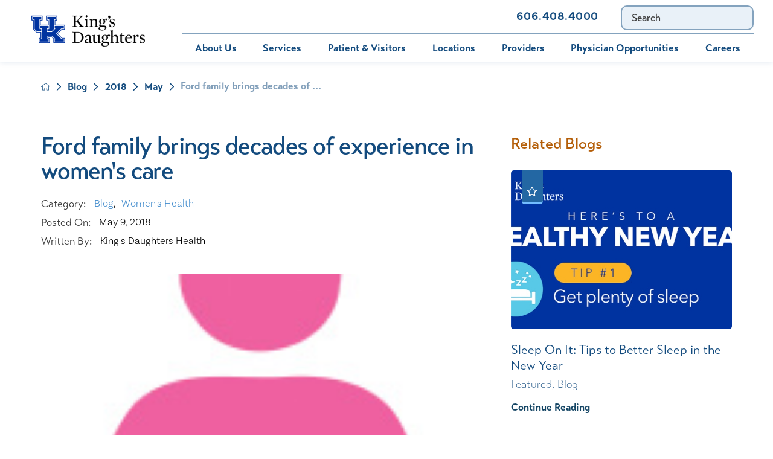

--- FILE ---
content_type: text/html; charset=utf-8
request_url: https://www.kingsdaughtershealth.com/blog/2018/may/ford-family-brings-decades-of-experience-in-wome/
body_size: 21508
content:
<!DOCTYPE html>
<html lang="en" xml:lang="en" xmlns="http://www.w3.org/1999/xhtml" data-anim="1" data-prlx="1" data-flr="1" data-i="x37dc20xp4z" data-is="o9zec4m998g" data-gmap="AIzaSyD9RxIAFFpAdGvsN49rqOZLQbeZ6BSLoL4" data-sa="sgAFbLElV8Ksm5BhaGUd2RAxi3l5Gmfk4RADGSUGtBpVtfyrurg2PcYB8w7wQiglT5ADKIbQuUGB9VyYUQ0HmzJBpS0pWjvAtA%2B7YE32PTWovsFOENAoWrmEYEke0YJQn0Ps1rbZgazyHhgx72oPzCqwx3aAp7JNamIXZJZNYkOzMJra">
<head>
	<script type="text/javascript" src="/cms/includes/qdyfq9a7l_t.2509161620371.js" defer data-require='["j/poly","j/modernizr","j/jquery","j/jquery.ui","j/ui.touch","j/ui.wheel","j/ui.draw","j/ui.mobile","j/timezone","static","j/jquery.cookie","extensions","uri","behaviors","c/scrollbar","c/loading","m/date","form","adapter","v/jwplayer","video","a/bootstrap","svg"]'></script>
	<title>Ford family brings decades of experience in women's care</title>
	<link rel="canonical" href="https://www.kingsdaughtershealth.com/blog/2018/may/ford-family-brings-decades-of-experience-in-wome/"/>
	<meta content="text/html; charset=utf-8" http-equiv="Content-Type"/>
	<meta content="initial-scale=1" name="viewport"/>
	<meta http-equiv="X-UA-Compatible" content="IE=edge,chrome=1"/>
	<meta name="format-detection" content="telephone=no"/>
	<meta name="description" content="King's Daughters is pleased to welcome gynecology practice of Richard Ford, M.D., to its Integrated Practices. Patients are welcome at King's Daughters Medical Specialties Gynecology, 224 Winchester Ave., Suite 1, Ashland. The practice consists of two physicians and two nurse practitioners. New patients are welcome! To schedule an appointment, please call (606) 324-2554."/>
	<meta property="og:type" content="website"/>
	<meta property="og:site_name" content="King's Daughters Hospital"/>
	<meta property="og:url" content="https://www.kingsdaughtershealth.com/blog/2018/may/ford-family-brings-decades-of-experience-in-wome/"/>
	<meta property="og:title" content="Ford family brings decades of experience in women's care"/>
	<meta property="og:description" content="King's Daughters is pleased to welcome gynecology practice of Richard Ford, M.D., to its Integrated Practices. Patients are welcome at King's Daughters Medical Specialties Gynecology, 224 Winchester Ave., Suite 1, Ashland. The practice consists of two physicians and two nurse practitioners. New patients are welcome! To schedule an appointment, please call (606) 324-2554."/>
	<meta property="og:image" content="https://www.kingsdaughtershealth.com/images/blogs/female02.jpg"/>
	<meta name="twitter:card" content="summary_large_image"/>
	<meta name="twitter:title" content="Ford family brings decades of experience in women's care"/>
	<meta name="twitter:description" content="King's Daughters is pleased to welcome gynecology practice of Richard Ford, M.D., to its Integrated Practices. Patients are welcome at King's Daughters Medical Specialties Gynecology, 224 Winchester Ave., Suite 1, Ashland. The practice consists of two physicians and two nurse practitioners. New patients are welcome! To schedule an appointment, please call (606) 324-2554."/>
	<meta name="twitter:image" content="https://www.kingsdaughtershealth.com/images/blogs/female02.jpg"/>
	<meta name="google-site-verification" content="rTJEFbyRXczsbeL2CNNkm-dh44G0ozLMKMuDDTSgXP0"/>
	<meta name="audio-eye-hash" content="d1b4a1d81f15a6b3fba0f938b5186f79"/>
	<script type="text/javascript">
(function(n){var t=n.Process||{},i=function(n){var t=+n;return isNaN(t)?n:t},u=function(n){return decodeURIComponent(n.replace(/\+/g,"%20"))},h=/\{(.+?)\}/g,c=window.location.hash&&window.location.hash[1]==="~"&&!/\bSPPC=./i.test(document.cookie||""),s=[],e=null,r=null,o=null,f=null;t.Page=function(n){for(var i=n.length;i--;)c?s.push(n[i]):t.Element(document.getElementById(n[i]))};t.Delayed=function(){var n,i;for(r=null;n=s.shift();)t.Element(document.getElementById(n));try{i=new CustomEvent("process.delayed",{bubbles:!0,cancelable:!0});document.documentElement.dispatchEvent(i)}catch(u){}};t.Element=function(n){if(n)switch(n.getAttribute("data-process")){case"if":t.If(n);break;case"replace":t.Replace(n);break;default:t.Fix(n)}};t.Replace=function(n){var i,f=n.parentNode,r=document.createTextNode(t.Get(n.getAttribute("data-replace"))),u=n.firstElementChild;u&&u.getAttribute&&(i=u.getAttribute("href"))&&i.substring(0,4)==="tel:"&&(i=document.createElement("a"),i.setAttribute("href","tel:"+r.data),i.appendChild(document.createTextNode(r.data)),r=i);f.insertBefore(r,n);f.removeChild(n)};t.Fix=function(n){var r,u,i,f=n.attributes.length,e=n.childNodes.length;if(n.nodeName==="SCRIPT"){n.parentNode.removeChild(n);return}while(f--)r=n.attributes[f],r.name.substring(0,13)=="data-replace-"&&(u=r.name.substring(13),n.setAttribute(u,t.Get(r.value)),n.removeAttribute(r.name));while(e--)i=n.childNodes[e],i.nodeType===3&&i.data&&i.data.indexOf("{")>=0&&(i.data=t.Get(i.data))};t.If=function(n){for(var i,u,f,e,o=n.parentNode,s=n.attributes.length,r=undefined;s--;){i=n.attributes[s];switch(i.name){case"field":r=t.Check(n,t.Get(i.value));break;case"nofield":r=!t.Check(n,t.Get(i.value))}if(r!==undefined)break}if(r)for(u=n.childNodes,f=0,e=u.length;f<e;f++)o.insertBefore(u[0],n);o.removeChild(n)};t.Check=function(n,r){for(var u,f,e=n.attributes.length;e--;){u=n.attributes[e];switch(u.name){case"equals":return r==t.Get(u.value);case"gt":case"greaterthan":case"morethan":return i(r)>i(t.Get(u.value));case"gte":return i(r)>=i(t.Get(u.value));case"lt":case"lessthan":case"lesserthan":return i(r)<i(t.Get(u.value));case"lte":return i(r)<=i(t.Get(u.value));case"ne":case"notequals":return r!=t.Get(u.value);case"contains":return f=t.Get(u.value),r.indexOf(f>=0);case"notcontains":return f=t.Get(u.value),!r.indexOf(f>=0);case"in":return f=t.Get(u.value),t.InArray(r,(""+f).split(","));case"notin":return f=t.Get(u.value),!t.InArray(r,(""+f).split(","));case"between":return f=t.Get(u.value).Split(","),f.length==2&&i(r)>=i(f[0])&&i(r)<=i(f[1])?!0:!1}}return!!r};t.InArray=function(n,t){for(var i=t.length;i--;)if(t[i]==n)return!0;return!1};t.Get=function(n){return n.replace(h,function(n,i){var r=i.split("/"),f=r.shift();return t.Data(f.split(":"),0,r[0])||u(r.shift()||"")})};t.Data=function(n,i,r){var u;switch(n[i].toLowerCase()){case"f":return t.Format(n[i+1],n,i+2,r);case"if":return t.Data(n,i+1)?n.pop():"";case"ifno":case"ifnot":return t.Data(n,i+1)?"":n.pop();case"q":case"querystring":return t.Query(n[i+1])||"";case"session":case"cookie":return t.Cookie(n[i+1])||"";case"number":return t.Number(n[i+1],r)||"";case"request":return u=t.Cookie("RWQ")||window.location.search,u&&u[0]==="?"&&n[i+1]&&n[i+1][0]!="?"&&(u=u.substr(1)),u;case"u":return t.UserData(n[i+1])||"";default:return""}};t.Format=function(n,i,r,u){var h,f,s,e,o;if(!n||r>i.length-1)return"";if(h=null,f=null,n=n.toLowerCase(),e=0,n=="binary")e=2;else if(r+1<i.length)switch(n){case"p":case"phone":case"p2":case"phone2":case"p3":case"phone3":i[r].indexOf("0")>=0&&(f=i[r],e=1);break;default:s=parseInt(i[r]);isNaN(s)||(h=s,e=1)}o=t.Data(i,r+e,u);switch(n){case"p":case"phone":return t.Phone(""+o,f);case"p2":case"phone2":return t.Phone(""+o,f||"000.000.0000");case"p3":case"phone3":return t.Phone(""+o,f||"000-000-0000");case"tel":return t.Phone(""+o,f||"0000000000")}};t.Phone=function(n,t){var u,i,f,r;if(!n)return"";if(u=n.replace(/\D+/g,""),u.length<10)return n;for(i=(t||"(000) 000-0000").split(""),f=0,r=0;r<i.length;r++)i[r]=="0"&&(f<u.length?i[r]=u[f++]:(i.splice(r,1),r--));return f==10&&u.length>10&&i.push(" x"+u.substring(10)),i.join("")};t.Query=function(n){var r,f,o,i,s;if(!e)for(e={},r=t.Cookie("RWQ")||window.location.search,f=r?r.substring(1).split("&"):[],o=f.length;o--;)i=f[o].split("="),s=u(i.shift()).toLowerCase(),e[s]=i.length?u(i.join("=")):null;return e[n.toLowerCase()]};t.Cookie=function(n){var f,i,o,e,t;if(!r)for(r={},f=document.cookie?document.cookie.split("; "):[],i=f.length;i--;){o=f[i].split("=");e=u(o.shift()).toLowerCase();t=o.join("=");switch(t[0]){case"#":r[e]=+t.substring(1);break;case":":r[e]=new Date(+t.substring(1));break;case"!":r[e]=t==="!!";break;case"'":r[e]=u(t.substring(1));break;default:r[e]=u(t)}}for(f=n.split("|"),i=0;i<f.length;i++)if(t=r[f[i].toLowerCase()],t)return t;return""};t.UserData=function(n){switch(n){case"DisplayName":return t.Cookie("U_DisplayName")||"";case"TimeOfDay":var r=new Date,i=r.getHours();return i>=17||i<5?"Evening":i<12?"Morning":"Afternoon"}};t.Number=function(n,i){var s,u,r,e;if(!i)return i;if(!o)for(o={},s=(t.Cookie("PHMAP")||"").split(","),e=0;e<s.length;e++)u=(s[e]||"").split("="),u.length===2&&(o[u[0]]=u[1]);return r=o[i],r&&r!=="0"||(r=i),f||(f={}),f[r]=1,r};t.Phones=function(){var n,t;if(f){n=[];for(t in f)f.hasOwnProperty(t)&&n.push(t);return n.join("|")}return null};n.Process=t;document.documentElement&&(document.documentElement.clientWidth<=1280||(t.Cookie("pref")&1)==1)&&(document.documentElement.className+=" minimize")})(this);
(function(n){window.rrequire||n(window)})(function(n){function b(i,r,u,f){var h,b,e,a,g,o,nt=(new Date).getTime(),p,c,l,w;if(((!s||nt-s>1e3)&&(st(),s=nt),!t[i])&&(h=k(i,f),h.length)){switch(h[0]){case"/common/js/j/jquery.js":case"/common/js/j/jquery.1.x.js":case"/common/js/j/jquery.2.x.js":h[0]=n.Modernizr&&n.Modernizr.canvas?"/common/js/j/jquery.2.x.js":"/common/js/j/jquery.1.x.js"}if(d(h),f==="css"?(e=n.document.createElement("link"),e.setAttribute("type","text/css"),e.setAttribute("rel","stylesheet"),a="href"):(e=n.document.createElement("script"),e.setAttribute("type","text/javascript"),e.setAttribute("async","async"),a="src",g=h.length<2||i[0]==="/"),i.indexOf("j/jquery")>=0)try{throw new Error("Jquery Require "+i);}catch(tt){for(console.log(tt.stack),p=[],c=arguments;c;)l=[],l.push.apply(l,c),p.push(l),w=c.callee.caller,c=w&&w.arguments;console.log(JSON.stringify(p))}o=h[0];o.substring(0,8)==="/common/"?o=v+o:o.substring(0,5)===rt&&(o=y+o);ot(e,i,f,g);e.setAttribute(a,o);b=n.document.head||n.document.body;b.appendChild(e)}}function ot(t,i,r,e){var s=function(){e?(n.register(i),l()):r==="css"&&(f[i]=!0,l())},o=function(){r==="js"&&console.log('error - "'+i+'" could not be loaded, rrequire will not fire.')};t.addEventListener?(t.addEventListener("load",s,!1),t.addEventListener("error",o,!1)):t.onload=t.onreadystatechange=function(n,r){var f=t.readyState;if(r||!f||/loaded|complete/.test(f)){if(f==="loaded"&&(t.children,t.readyState==="loading"&&(f="error")),t.onload=t.onreadystatechange=null,t=null,e&&f!=="error"){setTimeout(function(){var n=u[i];!n||n()?s():o();s=null;o=null},1);return}f==="error"?o():s();o=null;sucess=null}}}function st(){for(var t,r,u,i=document.querySelectorAll("script[src]"),n=0;n<i.length;n++)t=i[n],r=t.getAttribute("src"),u=t.getAttribute("data-require"),c(r,u,"js");for(i=document.querySelectorAll("link[rel='stylesheet'][href]"),n=0;n<i.length;n++)t=i[n],r=t.getAttribute("href"),u=t.getAttribute("data-require"),c(r,u,"css")}function k(t,i){var r=[];if(!t)return r;if(t.indexOf(n.location.origin)===0&&(t=t.substring(n.location.origin.length)),m=et.exec(t)){if(m[1])return r.push(t),r;if(m[2])return r.push(n.location.protocol+t),r;(m=/(.+?)\.\d{13}(\.\w{2,12})$/.exec(t))&&(t=m[1]+m[2]);r.push(t);(m=/^\/(common|cms)\/(admin\/|js\/|css\/)?(.+?)(\.js|\.css)$/.exec(t))&&(t=m[1]==="cms"?m[1]+"/"+(m[2]||"")+m[3]:m[2]==="admin/"?m[2]+m[3]:m[3],r.push(t))}else/^cms\//.test(t)?r.push("/"+t+"."+i):/^admin\//.test(t)?r.push("/common/"+t+"."+i):i==="js"?r.push("/common/js/"+t+"."+i):i==="css"&&r.push("/common/css/"+t+"."+i),r.push(t);return r}function c(n,i,r){var f,u;if(n&&!t[n]&&(f=k(n,r),d(f),i)){try{arr=it(i)}catch(e){return}for(len=arr&&arr.length,u=0;u<len;u++)c(arr[u],null,r)}}function d(n,i){for(var r,u=0;u<n.length;u++){r=n[u];switch(r){case"j/jquery":case"j/jquery.1.x":case"j/jquery.2.x":case"j/jquery.3.x":t["j/jquery"]=!0;t["j/jquery.1.x"]=!0;t["j/jquery.2.x"]=!0;t["j/jquery.3.x"]=!0;t["/common/js/j/jquery.js"]=!0;t["/common/js/j/jquery.1.x.js"]=!0;t["/common/js/j/jquery.2.x.js"]=!0;t["/common/js/j/jquery.3.x.js"]=!0;break;case"cms":case"cms-5":i==="css"?(t.cms=!0,t["cms-5"]=!0,t["/common/css/cms.css"]=!0,t["/common/css/cms-5.css"]=!0):t[r]=!0;break;default:t[r]=!0}}}function g(n){for(var t,i=n.length;i--;)if(t=n[i],t&&!f[t])return!1;return!0}function ht(){var t,n=r.length;for(e&&(clearTimeout(e),e=0);n--;)t=r[n],t[2]===!0&&r.splice(n,1);r.length===0&&document.documentElement.classList&&document.documentElement.classList.remove("requiring")}function l(){for(var t,i=0,u=r.length;i<u;)(t=r[i++],t[2]!==!0)&&g(t[0])&&(t[2]=!0,t[1](n.jQuery,n),e&&clearTimeout(e),e=setTimeout(ht,1))}function nt(n){var t;if(n){if(typeof n=="string")return[n.toLowerCase()];if(Array.isArray(n)){for(t=n.length;t--;)n[t]=(""+(n[t]||"")).toLowerCase();return n}return null}return null}function tt(n,t){for(var i,r,u=0;u<n.length;u++)if(i=h[n[u]],i){for(n.splice(u,1),u--,r=i[0].length;r--;)n.push(i[0][r]);if(i[1]&&t)for(r=i[1].length;r--;)t.push(i[1][r])}t&&t.length&&tt(t)}function ct(t){var r=0,i=function(){if(n.google&&n.google.maps)n.register(t);else if(++r>20)throw new Error("Unable to load google maps api script.");else setTimeout(i,250)};setTimeout(i,250)}var it=function(n,t){return(window.JSON2||JSON).parse(n,t)},i="/",o=".",a=":",v=i+i+"www.scorpioncms.com",rt=i+"cms"+i,y=i+i+window.location.host,f={},t={},r=[],e=0,p=document&&document.documentElement&&document.documentElement.getAttribute("data-gmap"),ut=p&&"&key="+p,w=Object.prototype,lt=w.toString,ft=w.hasOwnProperty,h={jquery:[["j/jquery","j/jquery.ui"]],behavior:[["behaviors"],["cms-behave"]],googlemap:[["https"+a+i+i+"maps.googleapis.com/maps/api/js?v=3&libraries=places&callback=registermap"+(ut||"")]],map:[["m/gmap"]],loading:[["c/loading2"],["cms-5"]],jwplayer:[[i+"common/js/v/jwplayer"+o+"js"]],tools:[["jquery","behavior","extensions","uri","chart","c/cms","c/scrollbar","loading","form"],["cms-tools","opensans"]],opensans:[["https"+a+i+i+"fonts.googleapis.com/css?family=Open+Sans:300,400italic,400,600,700|Montserrat:400,700"]],ckeditor:[[o+o+i+"ckeditor/ckeditor"]],ck:[["admin/ck/ckeditor"]],ace:[[i+i+"cdnjs.cloudflare.com/ajax/libs/ace/1.4.11/ace"+o+"js"]],weather:[["m/weather"]],cookie:[["j/jquery.cookie"]],form2:[["admin/js/form","admin/js/poly"]]},u={"j/jquery":function(){return!!n.jQuery},"j/jquery.1.x":function(){return!!n.jQuery},"j/jquery.2.x":function(){return!!n.jQuery},"j/jquery.3.x":function(){return!!n.jQuery},"j/jquery.ui":function(){return!!(n.jQuery&&n.jQuery.widget)},"j/jquery.cookie":function(){return!!(n.jQuery&&n.jQuery.cookie)},"j/poly":function(){return!!(n.Element&&n.Element.prototype&&n.Element.prototype.scrollIntoViewport)},googlemap:function(){return!!(n.google&&n.google.maps)},jwplayer:function(){return!!n.jwplayer},ckeditor:function(){return!!n.CKEDITOR},ace:function(){return!!n.ace},weather:function(){return!!(n.jQuery&&n.jQuery.weather)}},et=/^(https?:)?(\/\/([\w\-\.]+))?(\/.+)/i,s;(function(){var n;for(var t in u)ft.call(u,t)&&(n=h[t],n&&n[0]&&n[0][0]&&(u[n[0][0]]=u[t]))})();Array.isArray||(Array.isArray=function(n){return Object.prototype.toString.call(n)==="[object Array]"});Function.isFunction||(Function.isFunction=function(n){return Object.prototype.toString.call(n)==="[object Function]"});s=null;n.registerLoading=function(n){t[n]=!0};n.register=function(n){n&&typeof n=="string"&&(t[n]=!0,f[n]=!0,l())};n.registermap=function(){var n=h.googlemap[0][0];register(n)};n.rrequire=function(i,e,o){var a,h,v,c,s,y,l;if(i=nt(i),i){for(Function.isFunction(o)&&(a=o,o=e,e=a,a=null),o=nt(o),o||(o=[]),tt(i,o),h=i.length,v=!0;h--;)if((c=i[h],c)&&(s=c.toLowerCase(),!f[s])){if(y=u[s],y&&y()){f[s]=!0;continue}if(v=!1,!t[s]){if(s.indexOf("maps.googleapis.com")!==-1&&document.querySelector("script[src*='maps.googleapis.com']")){ct(s);continue}b(c,"script","src","js")}}for(h=0;h<o.length;)(l=o[h],l)&&(s=l.toLowerCase(),f[s]||b(l,"link","href","css"),h++);Function.isFunction(e)&&(v||g(i)?e(n.jQuery,n):r.push([i,e,!1]))}};n.rrequire.setBase=function(n){v=n};n.rrequire.setHost=function(n){y=n};n.rrequire.setDetect=function(n,t){n&&typeof n=="string"&&Function.isFunction(t)&&(u[n]=t)};n.rrequire.getLoading=function(){var n=Object.keys(t);return n.sort(),console.log(JSON.stringify(n,null,"\t"))};n.require||(n.require=n.rrequire)});
</script>
	<link rel="stylesheet" type="text/css" href="/cms/includes/5clsbxzcmwr.2505060809221.css" data-require='["cms","cms-behave"]'/>
	<script>(function(){
var cook = /(?:^|\b)COOK=(.+?)(?:$|;)/.exec( document.cookie )?.[1];
var analytics;
var marketing;
if(cook==='YES'){analytics=true;marketing=true;}
else if(cook==='NO!'){analytics=false;marketing=false;}
else if(cook==='ANALYTICS'){analytics=true;marketing=false;}
else if(cook==='MARKETING'){analytics=false;marketing=true;}
else{analytics=true;marketing=navigator.globalPrivacyControl||window.doNotSell?false:true;}
window.$consentState={analytics,marketing};
})();</script>
<script type="module" src="/common/usc/p/manage-cookies.js"></script>
</head>
<body class="ford-family-brings-decades-of-experience-in-womens-care-page blog-branch sub system" data-config="0uaxr1n6.ouy\wc3ie4rn.t2t\7zi5kta0.sr9\2zq8fkkr.dsm" data-id="12999562" data-s="35" data-i="279003" data-p="132" data-fk="1076890">
<header id="HeaderZone"><div class="access-options access-menu v1" id="AccessibilityOptions" universal_="true">
	
	
	<div class="access-btn open-btn flex-middle-center" title="Open the accessibility options menu"><svg viewBox="0 0 36 36"><path d="M3.37 27.6L32.63 27.6C34.516 27.6 36 29.05 36 30.8C36 32.55 34.474 34 32.63 34L3.37 34C1.484 34 0 32.55 0 30.8C0 29.05 1.528 27.6 3.37 27.6ZM3.37 14.8L23.64 14.8C25.528 14.8 27.012 16.25 27.012 18C27.012 19.75 25.528 21.2 23.64 21.2L3.37 21.2C1.484 21.2 0 19.75 0 18C0 16.25 1.528 14.8 3.37 14.8ZM32.676 8.4L3.37 8.4C1.484 8.4 0 6.95 0 5.2C0 3.45 1.526 2 3.37 2L32.63 2C34.516 2 36 3.45 36 5.2C36 6.95 34.516 8.4 32.676 8.4L32.676 8.4Z"></path></svg> <span>Open Accessibility Menu</span></div>
	<div class="flex-middle-between top-info">
		<svg class="accessibility" viewBox="0 0 36 36"><path d="M502.7 0a84.3 84.3 0 1 1-84.3 84.3A84.6 84.6 114.1 0 1 502.7 0ZM868.6 272.7L617.5 304.2v251.4L739.2 960.7a47.2 47.2 0 0 1-34.4 57.6A46.7 46.7 114.1 0 1 647.9 987.4L522.5 616.5H484.3L369.5 993.8a47 47 0 0 1-61.6 26.7a49.1 49.1 0 0 1-29.6-61.9L383.7 560.4V304.2L152.3 272.7A41.9 41.9 114.1 0 1 114.1 226.3A43.8 43.8 114.1 0 1 161.4 186.8L442.4 210.8h123.3L865.1 186.8a43.2 43.2 0 0 1 3.5 86.5Z"></path></svg>
	</div>
	<ul>
		<li>
			<button class="flex-" data-action="content"><svg viewBox="0 0 36 36"><path d="M12.706 23.824L12.706 20.647L36 20.647L36 23.824L12.706 23.824ZM0 12.177L36 12.177L36 15.353L0 15.353L0 12.177ZM27.529 3.706L36 3.706L36 6.882L27.529 6.882L27.529 3.706ZM0 3.706L23.294 3.706L23.294 6.882L0 6.882L0 3.706ZM8.471 23.824L0 23.824L0 20.647L8.471 20.647L8.471 23.824ZM19.059 32.294L0 32.294L0 29.118L19.059 29.118L19.059 32.294Z"></path></svg> Skip to Content</button>
		</li>
		<li>
			<button class="flex-" data-action="menu"><svg viewBox="0 0 36 36"><path d="M7.412 31.235L7.412 28.059L36 28.059L36 31.235L7.412 31.235ZM7.412 16.412L36 16.412L36 19.588L7.412 19.588L7.412 16.412ZM7.412 4.764L36 4.764L36 7.941L7.412 7.941L7.412 4.764ZM0 28.059L4.235 28.059L4.235 31.235L0 31.235L0 28.059ZM0 16.412L4.235 16.412L4.235 19.588L0 19.588L0 16.412ZM0 4.764L4.235 4.764L4.235 7.941L0 7.941L0 4.764Z"></path></svg> Skip to Menu</button>
		</li>
		<li>
			<button class="flex-" data-action="largeText"><svg viewBox="0 0 36 36"><path d="M31.2 17.404L31.2 12.604L28.8 12.604L28.8 17.404L24 17.404L24 19.804L28.8 19.804L28.8 24.604L31.2 24.604L31.2 19.804L36 19.804L36 17.404L31.2 17.404ZM26.4 1.804L0.01 1.796L0 5.404L10.8 5.404L10.8 34.204L14.4 34.204L14.4 5.404L26.4 5.404L26.4 1.804Z"></path></svg> Increase Text Size</button>
		</li>
		<li>
			<button class="flex- clear-btn" data-action="clear">Clear All <svg viewBox="0 0 36 36"><path d="M21.179 14.82L21.179 29.644L23.297 29.644L23.297 14.82L21.179 14.82ZM16.939 14.828L16.939 29.653L19.057 29.653L19.057 14.828L16.939 14.828ZM12.706 14.82L12.706 29.644L14.823 29.644L14.823 14.82L12.706 14.82ZM8.468 10.587L27.53 10.587L27.53 33.88L8.468 33.88L8.468 10.587ZM6.35 6.351L29.65 6.351L29.65 8.473L28.699 8.473C28.663 8.471 28.627 8.469 28.591 8.469L7.409 8.469C7.373 8.469 7.337 8.471 7.301 8.473L6.35 8.473L6.35 6.351ZM12.706 2.118L23.297 2.118L23.294 4.233L12.706 4.233L12.706 2.118ZM11.645 0C11.365 0 11.096 0.11 10.897 0.309C10.696 0.508 10.588 0.779 10.588 1.061L10.588 4.233L5.291 4.233C5.01 4.233 4.743 4.346 4.542 4.542C4.342 4.742 4.232 5.01 4.232 5.292L4.232 9.532C4.232 10.116 4.709 10.587 5.291 10.587L6.35 10.587L6.35 34.939C6.35 35.523 6.825 36 7.409 36L28.591 36C29.175 36 29.65 35.523 29.65 34.939L29.65 10.587L30.707 10.587C31.291 10.587 31.766 10.116 31.768 9.532L31.768 5.292C31.768 5.01 31.658 4.742 31.456 4.542C31.257 4.346 30.988 4.233 30.707 4.233L25.412 4.233L25.412 1.061C25.412 0.779 25.304 0.508 25.103 0.309C24.904 0.11 24.635 0 24.353 0L11.645 0Z"></path></svg></button>
		</li>
	</ul>
	<div class="access-btn close-btn">
		<svg title="Close the accessibility options menu" viewBox="0 0 36 36"><path d="M26.618 28.29L25.14 29.751L15.549 20.246L15.549 20.246L14.073 18.783L15.549 17.321L15.549 17.321L25.14 7.813L26.618 9.274L17.025 18.783L26.618 28.29ZM10.956 34.436L26.608 34.436L26.608 36L9.392 36L9.392 34.436L9.392 1.564L9.392 0L26.608 0L26.608 1.564L10.956 1.564L10.956 34.436Z"></path></svg> <span>Hide</span>
	</div>
</div><form id="Form_HeaderAreaV1" method="post" enctype="multipart/form-data" action="/blog/2018/may/ford-family-brings-decades-of-experience-in-wome/" data-search="1">
<input type="hidden" name="_m_" value="HeaderAreaV1">
<div class="header-area v1" universal_="true" id="HeaderAreaV1" data-section>
	
	
	
	
	
	
	<div class="sticky-box">
		<div class="main wide flex-between">
			<a class="top-logo" href="/"><img alt="King's Daughters Health System" src="/images/assets/UKHC-Kings-Daughters-FULL-COLOR-HORIZONTAL.1).png" title="King's Daughters Health System"></a>
			<a class="top-logo ie" href="/"><img alt="King's Daughters Health System" src="[data-uri]" title="King's Daughters Health System" data-src="/images/assets/UKHC-Kings-Daughters-WHITE-HORIZONTAL.png"></a>
			<a class="top-logo ie dark" href="/"><img alt="King's Daughters Health System" src="[data-uri]" title="King's Daughters Health System" data-src="/images/assets/UKHC-Kings-Daughters-FULL-COLOR-HORIZONTAL.1).png"></a>
			<div class="header-box auto">
				<a class="menu-btn mm-open mobile" role="button" href="javascript:void(0);" aria-label="Toggle Mobile Menu" data-role="btn">
					<span></span>
					<span></span>
					<span></span>
				</a>
				<div class="top-bar flex-middle-end">
					<nav class="secondary-nav">
						<ul class="flex-middle">
							<li>
	                        	<a href="https://mychart.kdmc.net/MyChartPRODUCTION/Authentication/Login" target="_blank">Bill Pay</a>
							</li>
							<li>
	                        	<a href="https://mychart.kdmc.net/MyChartPRODUCTION/Authentication/Login" target="_blank">MyChart</a>
							</li>
							<li>
								<a href="/services/pediatrics/immunization-schedule/">Immunization Schedule </a>
							</li><li>
								<a href="/contact-us/">Contact Us</a>
							</li>
						</ul>
					</nav>
					<div class="flex-between-middle box-cont">
						<a class="phone-link" href="tel:6064084000" id="HeaderAreaV1_1" data-replace-href="tel:{F:tel:Cookie:PPCP1/6064084000}"><span id="HeaderAreaV1_2" data-process="replace" data-replace="{F:P2:Cookie:PPCP1/606.408.4000}">606.408.4000</span></a>
					</div>
					<div class="site-search ui-repeater" id="SiteSearch">
						<div class="search-box" data-item="i" data-key="">
							<div class="search-input">
								<label for="SiteSearch_ITM0_Search" id="Search" class="hide">Search</label>
								<input type="search" placeholder="Search" id="SiteSearch_ITM0_C" class="ui-cms-input" name="SiteSearch$ITM0$C" value>
								<button title="Site Search" aria-label="Site Search" class="flex-center-between" type="submit" id="SiteSearch_ITM0_ctl02" name="SiteSearch$ITM0$ctl02" data-commandname="Search"></button>
							</div>
						</div>
					</div>
				</div>
				<div class="nav-bar flex-middle-between">
					<nav class="top-nav auto stretch flex-row el-tab-box" data-role="panel">
						<ul class="desktop-nav flex-row auto" id="HeaderAreaV1TopNavigation">
							<li class=" flex-row auto children about-us">
								<a href="/about-us/">About Us</a>
								
									<span class="el-tab"><svg viewBox="0 0 36 36"><use data-href="/cms/svg/site/o9zec4m998g.36.svg#caret_right"></use></svg></span>
									<div class="fly-out wide el-tab-panel" role="menu" id="about-usNavFlyOut" data-role="fly-nav">
										<ul class="flex-grid-wrap-block-1024 ui-scroll">
											<li class=" level-1 about-us third">
												<a href="/about-us/about-us/">About Us</a>
											</li><li class=" level-1 community-health-needs-assessments third">
												<a href="/about-us/community-health-needs-assessments/">Community Health Needs Assessments</a>
											</li><li class=" level-1 community-sponsorships third">
												<a href="/about-us/community-sponsorships/">Community Sponsorships</a>
											</li><li class=" level-1 contact-us third">
												<a href="/about-us/contact-us/">Contact Us</a>
											</li><li class=" level-1 compliance-integrity third">
												<a href="/about-us/compliance-integrity/">Compliance & Integrity </a>
											</li><li class=" level-1 construction-updates third">
												<a href="/about-us/construction-updates/">Construction Updates</a>
											</li><li class=" level-1 health-foundation third">
												<a href="/about-us/health-foundation/">Health Foundation</a>
											</li><li class=" level-1 health-risk-assessments third">
												<a href="/about-us/health-risk-assessments/">Health Risk Assessments</a>
											</li><li class=" level-1 kings-daughters-leadership third">
												<a href="/about-us/kings-daughters-leadership/">King's Daughters Leadership</a>
											</li><li class=" level-1 mission-vision-core-values third">
												<a href="/about-us/mission-vision-core-values/">Mission, Vision & Core Values</a>
											</li><li class=" level-1 legal-notices third">
												<a href="/about-us/legal-notices/">Legal Notices</a>
											</li><li class=" level-1 supply-chain third">
												<a href="/about-us/supply-chain/">Supply Chain</a>
											</li>
										</ul>
									</div>
								
							</li><li class=" flex-row auto children services">
								<a href="/services/">Services</a>
								
									<span class="el-tab"><svg viewBox="0 0 36 36"><use data-href="/cms/svg/site/o9zec4m998g.36.svg#caret_right"></use></svg></span>
									<div class="fly-out wide el-tab-panel" role="menu" id="servicesNavFlyOut" data-role="fly-nav">
										<ul class="flex-grid-wrap-block-1024 ui-scroll">
											<li class=" level-1 behavioral-medicine third">
												<a href="/services/behavioral-medicine/">Behavioral Medicine</a>
											</li><li class=" level-1 diabetes-education-center third">
												<a href="/services/diabetes-education-center/">Diabetes Education Center</a>
											</li><li class=" level-1 digestive-health third">
												<a href="/services/digestive-health/">Digestive Health</a>
											</li><li class=" level-1 emergency-department third">
												<a href="/services/emergency-department/">Emergency Department</a>
											</li><li class=" level-1 foot-ankle third">
												<a href="/services/foot-ankle/">Foot & Ankle</a>
											</li><li class=" level-1 heart-vascular third">
												<a href="/services/heart-vascular/">Heart & Vascular</a>
											</li><li class=" level-1 home-health third">
												<a href="/services/home-health/">Home Health</a>
											</li><li class=" level-1 imaging-services third">
												<a href="/services/imaging-services/">Imaging Services</a>
											</li><li class=" level-1 interventional-spine third">
												<a href="/services/interventional-spine/">Interventional Spine</a>
											</li><li class=" level-1 iv-therapy third">
												<a href="/services/iv-therapy/">IV Therapy</a>
											</li><li class=" level-1 low-cost-blood-profile third">
												<a href="/services/low-cost-blood-profile/">Low Cost Blood Profile</a>
											</li><li class=" level-1 medical-transport third">
												<a href="/services/medical-transport/">Medical Transport</a>
											</li><li class=" level-1 nephrology-hypertension third">
												<a href="/services/nephrology-hypertension/">Nephrology & Hypertension</a>
											</li><li class=" level-1 neurology third">
												<a href="/services/neurology/">Neurology</a>
											</li><li class=" level-1 neurosurgery third">
												<a href="/services/neurosurgery/">Neurosurgery</a>
											</li><li class=" level-1 occupational-medicine third">
												<a href="/services/occupational-medicine/">Occupational Medicine</a>
											</li><li class=" level-1 oncology third">
												<a href="/services/oncology/">Oncology</a>
											</li><li class=" level-1 orthopedics-sports-medicine third">
												<a href="/services/orthopedics-sports-medicine/">Orthopedics & Sports Medicine</a>
											</li><li class=" level-1 pharmacy-services third">
												<a href="/services/pharmacy-services/">Pharmacy Services</a>
											</li><li class=" level-1 referring-providers third">
												<a href="/services/referring-providers/">Referring Providers</a>
											</li><li class=" level-1 primary-care third">
												<a href="/services/primary-care/">Primary Care</a>
											</li><li class=" level-1 pediatrics third">
												<a href="/services/pediatrics/">Pediatrics</a>
											</li><li class=" level-1 pulmonology-lung-center third">
												<a href="/services/pulmonology-lung-center/">Pulmonology/Lung Center</a>
											</li><li class=" level-1 rehab-services third">
												<a href="/services/rehab-services/">Rehab Services</a>
											</li><li class=" level-1 sleep-medicine third">
												<a href="/services/pulmonology-lung-center/sleep-medicine/">Sleep Medicine</a>
											</li><li class=" level-1 stroke-care third">
												<a href="/services/stroke-care/">Stroke Care</a>
											</li><li class=" level-1 substance-abuse-resources third">
												<a href="/services/substance-abuse-resources/">Substance Abuse Resources</a>
											</li><li class=" level-1 surgical-services third">
												<a href="/services/surgical-services/">Surgical Services</a>
											</li><li class=" level-1 urgent-care third">
												<a href="/services/urgent-care/">Urgent Care</a>
											</li><li class=" level-1 walk-in-care-for-schools third">
												<a href="/services/walk-in-care-for-schools/">Walk-In Care for Schools</a>
											</li><li class=" level-1 center-for-healthy-living third">
												<a href="/services/center-for-healthy-living/">Center for Healthy Living</a>
											</li><li class=" level-1 womens-care third">
												<a href="/services/womens-care/">Women's Care</a>
											</li><li class=" level-1 wound-center third">
												<a href="/services/wound-center/">Wound Center</a>
											</li>
										</ul>
									</div>
								
							</li><li class=" flex-row auto children patient-visitors">
								<a href="/patient-visitors/">Patient & Visitors</a>
								
									<span class="el-tab"><svg viewBox="0 0 36 36"><use data-href="/cms/svg/site/o9zec4m998g.36.svg#caret_right"></use></svg></span>
									<div class="fly-out wide el-tab-panel" role="menu" id="patient-visitorsNavFlyOut" data-role="fly-nav">
										<ul class="flex-grid-wrap-block-1024 ui-scroll">
											<li class=" level-1 patients third">
												<a href="/patient-visitors/patients/">Patients</a>
											</li><li class=" level-1 visitors third">
												<a href="/patient-visitors/visitors/">Visitors</a>
											</li><li class=" level-1 financial-services-resources third">
												<a href="/patient-visitors/financial-services-resources/">Financial Services & Resources</a>
											</li><li class=" level-1 send-an-e-card third">
												<a href="/ecards/">Send an E-Card</a>
											</li><li class=" level-1 patient-experience third">
												<a href="/patient-visitors/patient-experience/">Patient Experience</a>
											</li><li class=" level-1 campus-map-ashland third">
												<a href="/patient-visitors/campus-map-ashland/">Campus Map - Ashland</a>
											</li>
										</ul>
									</div>
								
							</li><li class=" flex-row auto  locations">
								<a href="/locations/">Locations</a>
								
							</li><li class=" flex-row auto  providers">
								<a href="/providers/">Providers</a>
								
							</li><li class=" flex-row auto  physician-opportunities">
								<a href="/physician-recruitment/">Physician Opportunities</a>
								
							</li>
							<li class="flex-row auto careers">
								<a href="https://pm.healthcaresource.com/cs/kdmc/#/search" target="_blank">Careers</a>
							</li>
						</ul>
					</nav>
				</div>
			</div>
			<div class="mobile-box flex-between-middle">
				<a class="search" href="/site-search/"><svg viewBox="0 0 36 36"><use href="/cms/svg/site/icon_mobile_search.36.svg"></use></svg></a>
				<a class="phone-link" href="tel:(606) 408-4000" id="HeaderAreaV1_3" data-replace-href="tel:{F:P:Cookie:PPCP1/(606)%20408-4000}"><svg viewBox="0 0 36 36"><use href="/cms/svg/site/icon_mobile_phone.36.svg"></use></svg></a>
				<a class="menu-btn mm-open desktop" role="button" href="javascript:void(0);" aria-label="Toggle Mobile Menu" data-role="btn">
					<span></span>
					<span></span>
					<span></span>
				</a>
			</div>
		</div>
	</div>
</div>
</form>
<script id="Process_HeaderAreaV1" type="text/javascript" style="display:none;">window.Process&&Process.Page(['Process_HeaderAreaV1','HeaderAreaV1_1','HeaderAreaV1_2','HeaderAreaV1_3']);</script>
<div id="JavaPixelPX" universal_="true">
<script type="application/javascript" src="https://px.octillion.tv/pixel.png?pxid=63f8c4c8fa9c940b8df14723&random=3z5xh2a5leilyvbi&erid=&uid=&email=&maid=&advid=&caid=&segments=&pagetitle=&saleamount=&conversion=&ordernumber="></script>
</div></header>
<main id="MainZone"><div class="breadcrumb v2" id="BreadcrumbsButtons" universal_="true">
	
	<div class="main">
		<div class="bread-container flex-wrap-start-middle system-style" id="BreadCrumb">
			<a aria-label="back to homepage" href="/" class="home-link flex-middle-center"><svg viewBox="0 0 36 36"><use href="/cms/svg/site/icon_home.36.svg "></use></svg></a>
			<span class="separator"><svg viewBox="0 0 36 36"><use href="/cms/svg/site/icon_caret_right.36.svg "></use></svg></span>
			<a class="link-style-1" href="/blog/" target="">Blog</a><span class="separator"><svg viewBox="0 0 36 36"><use href="/cms/svg/site/icon_caret_right.36.svg "></use></svg></span><a class="link-style-1" href="/blog/2018/" target="">2018</a><span class="separator"><svg viewBox="0 0 36 36"><use href="/cms/svg/site/icon_caret_right.36.svg "></use></svg></span><a class="link-style-1" href="/blog/2018/may/" target="">May</a><span class="separator"><svg viewBox="0 0 36 36"><use href="/cms/svg/site/icon_caret_right.36.svg "></use></svg></span><span class="selected link-style-disabled">Ford family brings decades of ...</span>
		</div>
	</div>
</div><section id="TwoColSub" class="two-col-container sub-zone" universal_="true">
	<div class="main flex-spaced-between-top-block-1024">
		<div class="sub-zone content-zone" id="SubZoneLeft"><article class="system-style system-entry ui-repeater" id="BlogContent" itemscope="" itemtype="http://schema.org/BlogPosting" universal_="true" data-onvisible="visible" data-content="true">
	
	
	
	<h1 data-item="i" data-key="1076890">Ford family brings decades of experience in women's care</h1>
	<ul class="inline-items" data-item="i" data-key="1076890">
		<li class="categories-list flex-middle-wrap ui-repeater" id="BlogContent_ITM1076890_CategoryList">
			
				<strong class="label-style mar-r-1">Category: </strong>
				<span class="mar-r-tiny" data-item="i" data-key="2027393">
					<a href="/blog/?CategoryID=158478">Blog</a>, 
				</span><span class="mar-r-tiny" data-item="i" data-key="2027394">
					<a href="/blog/?CategoryID=158522">Women's Health</a>
				</span>
			
		</li>
		
			<li class="flex-middle-wrap">
				<strong class="label-style mar-r-1">Posted On: </strong>
				<time>May 9, 2018</time>
			</li>
		
		
			<li class="flex-middle-wrap">
				<strong class="label-style mar-r-1">Written By: </strong>
				<span>King's Daughters Health</span>
			</li>
		
	</ul>
	
		<figure class="system-card ">
			
			
				
					<img loading="lazy" alt="Ford family brings decades of experience in women's care" src="[data-uri]" data-bg="/images/blogs/female02.jpg">
				
				
			
		</figure>
	
	<div class="blog-content content-style" data-item="i" data-key="1076890">
		<p><img alt="ford providers" style="width:600px;height:256px" src="/images/blogs/Ford-providers02.jpg" /></p><p>King&rsquo;s Daughters is pleased to welcome gynecology practice of Richard Ford, M.D., to its Integrated Practices. Patients are welcome at King&rsquo;s Daughters Medical Specialties Gynecology, 224 Winchester Ave., Suite 1, Ashland. The practice consists of two physicians and two nurse practitioners. New patients are welcome! To schedule an appointment, please call (606) 324-2554.</p><p><b>Conditions commonly treated by gynecologists include:</b></p><ul><li>issues relating to pregnancy, fertility, menstruation, and menopause</li><li>family planning, including contraception, sterilization, and pregnancy termination</li><li>problems with tissues that support the pelvic organs, including ligaments and muscles</li><li>STIs</li><li>polycystic ovary syndrome</li><li>urinary and fecal incontinence</li><li>benign conditions of the reproductive tract, for example, <a title="Everything you need to know about ovarian cysts" target="_blank" href="https://www.medicalnewstoday.com/articles/179031.php">ovarian cysts</a>, <a title="Fibroids: Everything you need to know" target="_blank" href="https://www.medicalnewstoday.com/articles/151405.php">fibroids</a>, breast disorders, vulvar and vaginal ulcers, and other non-cancerous changes</li><li>premalignant conditions, such as endometrial hyperplasia, and cervical dysplasia</li><li><a title="What is Cancer?" target="_blank" href="https://www.medicalnewstoday.com/info/cancer-oncology/">cancers</a> of the reproductive tract and the breasts, and pregnancy-related tumors</li><li><a title="What's to know about endometriosis?" target="_blank" href="https://www.medicalnewstoday.com/articles/149109.php">endometriosis</a>, a chronic condition that affects the reproductive system</li><li>sexual dysfunction</li></ul><p><b>Dr. Richard Ford</b> returned to his hometown of Ashland in 1999 and established a practice in Obstetrics and Gynecology. In 2012, he stopped practicing obstetrics and now focuses on gynecology. Dr. Ford earned his medical degree at the University of Kentucky College of Medicine and completed internship/residency at the UK Medical Center. He is board certified in obstetrics/gynecology by the American Board of Obstetrics/Gynecology. Dr. Ford is chief medical officer at King&rsquo;s Daughters.</p><p><b>Dr. Jerald Ford</b> recently returned to gynecology practice after a brief hiatus. He completed medical school and residency training at the University of Kentucky. He began his career in 1974 as an obstetrician/gynecologist at King&rsquo;s Daughters. He is board certified in obstetrics/gynecology by the American Board of Obstetrics/Gynecology.</p><p><b>Tracy Hunter, APRN, </b>began practicing at Dr. Ford&rsquo;s office in 1999. She earned a bachelor&rsquo;s degree in nursing from Morehead State University and worked as a labor and delivery nurse at the University of Kentucky for eight years. She received a master&rsquo;s degree in nursing from the University of Louisville in 2003 and a certification in midwifery from Frontier University in 2005. She is board-certified as a Women&rsquo;s Health Nurse Practitioner as well as a Certified Nurse Midwife.</p><p><b>Jessica Duncan, APRN,</b> earned a bachelor&rsquo;s degree in nursing from Morehead State University and began her career as a telemetry nurse as well as CT/ICU nurse for six years at the University of Kentucky. She earned an master&rsquo;s degree in nursing from Frontier University. She is certified as a Family Nurse Practitioner. She worked as a family nurse practitioner at St. Claire Medical Center for four years prior to joining the practice of Dr. Richard Ford in 2016.</p><style type="text/css"></style>
	</div>
	
	<span class="all-the-schema" style="display:none" data-item="i" data-key="1076890">
		<meta itemprop="datePublished" content="May 9, 2018"/>
		<meta itemprop="dateModified" content="May 9, 2018"/>
		<meta itemprop="headline" content="Ford family brings decades of experience in women's care"/>
		<meta itemprop="description" content="King’s Daughters is pleased to welcome gynecology practice of Richard Ford, M.D., to its Integrated Practices. Patients are welcome at King’s Daughters Medical Specialties Gynecology, 224 Winchester Ave., Suite 1, Ashland. The practice consists of two physicians and two nurse practitioners. New patients are welcome! To schedule an appointment, please call (606) 324-2554. Conditions commonly ..."/>
		<meta itemprop="mainEntityOfPage" content="http://www.kingsdaughtershealth.com/blog/2018/may/ford-family-brings-decades-of-experience-in-wome/"/>
		
			<meta itemprop="image" content="http://www.kingsdaughtershealth.com/images/blogs/female02.jpg"/>
		
		
		
			<meta itemprop="author" content="King's Daughters Health"/>
		
		
		<span itemprop="publisher" itemscope="" itemtype="http://schema.org/Organization">
			<meta itemprop="name" content="King's Daughters Health System"/>
			<span itemprop="logo" itemscope="" itemtype="https://schema.org/ImageObject">
				<meta itemprop="url" content="http://www.kingsdaughtershealth.com/images/assets/logo.png"/>
				<meta itemprop="width" content="270"/>
				<meta itemprop="height" content="83"/>
			</span>
		</span>
	</span>
</article></div>
		<aside class="sub-zone side-zone" id="SubZoneRight"><section class="system-style no-padding related-blogs blogs ui-repeater" id="BlogRelatedPosts" universal_="true" data-onvisible="visible">
	
	<header data-item="i" data-key="">
		<strong class="title-style-3">Related Blogs</strong>
	</header>
	<ul id="BlogRelatedPosts_ITM0_RelatedPostsList" class="system-cards items-3 pad-t-1 ui-repeater" data-item="i" data-key="1694467">
		<li class="item-1 blog" data-item="i" data-key="1694467">
			<a href="/blog/2026/january/sleep-on-it-tips-to-better-sleep-in-the-new-year/">
				<figure role="presentation">
					<picture>
						
							<img loading="lazy" src="[data-uri]" alt="" data-src="/cms/thumbnails/00/830x415//images/blog/New Year Resolution Graphics/New-Year-Sleep-BLOG.jpg">
							<meta itemprop="image" content="http://www.kingsdaughtershealth.com/images/blog/New Year Resolution Graphics/New-Year-Sleep-BLOG.jpg"/>
						
						
					</picture>
					
						<span class="featured">
							<svg viewBox="0 0 36 36"><use data-href="/cms/svg/site/o9zec4m998g.36.svg#star"></use></svg>
						</span>
					
				</figure>
				<strong class="title-style-5">Sleep On It: Tips to Better Sleep in the New Year</strong>
				<span class="note-style-1 pad-t-tiny">Featured, Blog</span>
				<span class="link-style-2">Continue Reading</span>
			</a>
			<span class="all-the-schema" style="display:none">
				<meta itemprop="datePublished" content="Jan 5, 2026"/>
				<meta itemprop="dateModified" content="Dec 31, 2025"/>
				<meta itemprop="headline" content="Sleep On It: Tips to Better Sleep in the New Year"/>
				<meta itemprop="description" content="It seems simple enough. Lie down, put your head on the pillow, close your eyes and go to sleep. For many though, getting a good night’s sleep isn’t quite that easy. If you’ve resolved to get better sleep in 2026 try to: Set a sleep schedule: Going to bed and waking up at the same time each day sets your internal clock and helps you meet a target number of sleep hours. For example, if your goal is ..."/>
				
				<meta itemprop="author" content="King's Daughters Health System"/>
				<span itemprop="publisher" itemscope="" itemtype="http://schema.org/Organization">
					<meta itemprop="name" content="King's Daughters Health System"/>
					<span itemprop="logo" itemscope="" itemtype="https://schema.org/ImageObject">
						<meta itemprop="url" content="http://www.kingsdaughtershealth.com/images/assets/logo.png"/>
						<meta itemprop="width" content="313"/>
						<meta itemprop="height" content="63"/>
					</span>
				</span>
			</span>
		</li><li class="item-2 blog" data-item="i" data-key="1661357">
			<a href="/blog/2025/august/from-on-air-to-open-heart-radio-host-mike-nelson/">
				<figure role="presentation">
					<picture>
						
							<img loading="lazy" src="[data-uri]" alt="" data-src="/cms/thumbnails/00/830x415//images/blog/cardiology/Z72_5034-Large.jpeg">
							<meta itemprop="image" content="http://www.kingsdaughtershealth.com/images/blog/cardiology/Z72_5034-Large.jpeg"/>
						
						
					</picture>
					
				</figure>
				<strong class="title-style-5">From On Air to Open Heart: Radio Host Mike Nelson's Life-Saving Journey at UK King's Daughters</strong>
				<span class="note-style-1 pad-t-tiny">Blog</span>
				<span class="link-style-2">Continue Reading</span>
			</a>
			<span class="all-the-schema" style="display:none">
				<meta itemprop="datePublished" content="Aug 20, 2025"/>
				<meta itemprop="dateModified" content="Aug 20, 2025"/>
				<meta itemprop="headline" content="From On Air to Open Heart: Radio Host Mike Nelson's Life-Saving Journey at UK King's Daughters"/>
				<meta itemprop="description" content="Mike Nelson is no stranger to early mornings and packed days. As the morning drive host and program director for WGOH/WUGO Radio in Grayson, and an active member of the Grayson Area Chamber of Commerce, he’s used to keeping a fast pace. But earlier this year, his go-go-go lifestyle came to an abrupt halt. “I developed this wheeze that showed up whenever I laid down to sleep,” Nelson said. “It was ..."/>
				
				<meta itemprop="author" content="King's Daughters Health System"/>
				<span itemprop="publisher" itemscope="" itemtype="http://schema.org/Organization">
					<meta itemprop="name" content="King's Daughters Health System"/>
					<span itemprop="logo" itemscope="" itemtype="https://schema.org/ImageObject">
						<meta itemprop="url" content="http://www.kingsdaughtershealth.com/images/assets/logo.png"/>
						<meta itemprop="width" content="313"/>
						<meta itemprop="height" content="63"/>
					</span>
				</span>
			</span>
		</li><li class="item-3 blog" data-item="i" data-key="1621789">
			<a href="/blog/2025/march/welcome-new-vp-of-clinical-services-quality/">
				<figure role="presentation">
					<picture>
						
						
							<img loading="lazy" src="[data-uri]" alt="" data-src="/cms/thumbnails/00/830x415/images/assets/blogPlaceholder.jpg">
							<meta itemprop="image" content="http://www.kingsdaughtershealth.com/images/assets/blogPlaceholder.jpg"/>
						
					</picture>
					
				</figure>
				<strong class="title-style-5">Welcome new VP of clinical services, quality</strong>
				<span class="note-style-1 pad-t-tiny">Blog</span>
				<span class="link-style-2">Continue Reading</span>
			</a>
			<span class="all-the-schema" style="display:none">
				<meta itemprop="datePublished" content="Mar 25, 2025"/>
				<meta itemprop="dateModified" content="Mar 25, 2025"/>
				<meta itemprop="headline" content="Welcome new VP of clinical services, quality"/>
				<meta itemprop="description" content="UK King’s Daughters is pleased to welcome Brandi Fields, RN, DNP, as its new vice president of clinical services and quality improvement. Fields joins King’s Daughters from Bon Secours Mercy Health System, Cincinnati, where she most recently served as chief nursing officer for the Cincinnati market. Fields received her doctorate of nursing practice in executive leadership and her master of science ..."/>
				
				<meta itemprop="author" content="King's Daughters Health System"/>
				<span itemprop="publisher" itemscope="" itemtype="http://schema.org/Organization">
					<meta itemprop="name" content="King's Daughters Health System"/>
					<span itemprop="logo" itemscope="" itemtype="https://schema.org/ImageObject">
						<meta itemprop="url" content="http://www.kingsdaughtershealth.com/images/assets/logo.png"/>
						<meta itemprop="width" content="313"/>
						<meta itemprop="height" content="63"/>
					</span>
				</span>
			</span>
		</li>
	</ul>
</section></aside>
	</div>
</section><section class="system-style blogs featured off-bg" id="FeaturedBlogs" universal_="true" data-onvisible="visible">
	
	
	<div class="main ui-repeater" id="FeaturedBlogsRepeater">
		<header class="mar-b-1">
			<h2 class="title-style-2">Featured Blogs</h2>
		</header>
		<ul class="system-cards items-1">
			<li class="item-1  featured" itemscope="" itemtype="http://schema.org/BlogPosting" data-item="i" data-key="1694467">
				<a href="/blog/2026/january/sleep-on-it-tips-to-better-sleep-in-the-new-year/" itemprop="mainEntityOfPage">
				<figure role="presentation">
					<picture>
						
							<img loading="lazy" src="[data-uri]" alt="" data-src="/cms/thumbnails/00/830x415//images/blog/New Year Resolution Graphics/New-Year-Sleep-BLOG.jpg">
							<meta itemprop="image" content="http://www.kingsdaughtershealth.com/images/blog/New Year Resolution Graphics/New-Year-Sleep-BLOG.jpg"/>
						
						
					</picture>
					
						<span class="featured">
							<svg viewBox="0 0 36 36"><use data-href="/cms/svg/site/o9zec4m998g.36.svg#star"></use></svg>
						</span>
					
				</figure>
				<strong class="title-style-5">Sleep On It: Tips to Better Sleep ...</strong>
				<span class="note-style-1 pad-t-tiny">Featured, Blog</span>
				<p>It seems simple enough. Lie down, put your head on the pillow, close your eyes and go to sleep. For many though, getting a good night’s sleep isn’t ...</p>
				 <span class="link-style-2">Continue Reading</span>
				<span class="all-the-schema" style="display:none">
					<meta itemprop="datePublished" content="Jan 5, 2026"/>
					<meta itemprop="dateModified" content="Dec 31, 2025"/>
					<meta itemprop="headline" content="Sleep On It: Tips to Better Sleep in the New Year"/>
					<meta itemprop="description" content="It seems simple enough. Lie down, put your head on the pillow, close your eyes and go to sleep. For many though, getting a good night’s sleep isn’t quite that easy. If you’ve resolved to get better sleep in 2026 try to: Set a sleep schedule: Going to bed and waking up at the same time each day sets your internal clock and helps you meet a target number of sleep hours. For example, if your goal is ..."/>
					<meta itemprop="mainEntityOfPage" content="http://www.kingsdaughtershealth.com/blog/2026/january/sleep-on-it-tips-to-better-sleep-in-the-new-year/"/>
					
					<meta itemprop="author" content="King's Daughters Health System"/>
					<span itemprop="publisher" itemscope="" itemtype="http://schema.org/Organization">
						<meta itemprop="name" content="King's Daughters Health System"/>
						<span itemprop="logo" itemscope="" itemtype="https://schema.org/ImageObject">
							<meta itemprop="url" content="http://www.kingsdaughtershealth.com/images/assets/logo.png"/>
							<meta itemprop="width" content="270"/>
							<meta itemprop="height" content="83"/>
						</span>
					</span>
				</span>
				</a>
			</li>
		</ul>
	</div>
</section></main>
<footer id="FooterZone"><section class="footer v1" id="FooterV1" universal_="true" data-section="">
	
	
	<div class="main flex-center">
		<div class="footer-info flex-bottom-between-spaced">
			<div class="schema-info" itemscope="" itemtype="http://schema.org/Hospital">
				<div class="business-info">
					<div class="bottom-logo" id="FooterLogo">
						<a href="/"><img alt="King's Daughters Health System" src="/images/assets/UKHC-Kings-Daughters-WHITE-HORIZONTAL.png" title="King's Daughters Health System"></a>
					</div>
					<meta itemprop="name" content="King's Daughters Health System"/>
					<meta itemprop="description" content="King's Daughters Health System"/>
					<meta itemprop="priceRange" content="$$$"/>
					<meta itemprop="url" content="http://www.kingsdaughtershealth.com/"/>
					<meta itemprop="image" content="/images/assets/logo.png"/>
					<meta itemprop="telephone" content="606.408.4000" id="FooterV1_1" data-replace-content="{F:P2:Cookie:PPCP1/606.408.4000}"/>
				</div>
				<div class="contact-info">
					<a class="phone-link" href="tel:1-606-408-4000" id="FooterV1_2" data-replace-href="tel:{F:P:1-000-000-0000:Cookie:PPCP1/1-606-408-4000}"><span><span id="FooterV1_3" data-process="replace" data-replace="{F:P2:Cookie:PPCP1/606.408.4000}">606.408.4000</span></span></a>
				</div>
				<div class="location-info">
					<span itemprop="address" itemscope="" itemtype="http://schema.org/PostalAddress">
						<a rel="nofollow noopener" target="_blank" href="http://maps.google.com/maps?f=q&hl=en&z=15&q=2201%20Lexington%20Ave,Ashland,KY,41101">
						<span itemprop="streetAddress">2201 Lexington Ave
							
						</span>
						<br>
						<span itemprop="addressLocality">Ashland</span>,
						<span itemprop="addressRegion">KY </span>
						<span itemprop="postalCode">41101</span><span></span>
					</a>
				</span></div>
				<ul class="social-info items-0 flex- ui-repeater" id="FooterSocial">
					
				</ul>
			</div>
			<nav class="footer-nav" id="FooterV1Links">
				<ul class="flex-wrap">
					<li class="third">
						<a href="/about-us/compliance-integrity/nondiscrimination-notice/" target="">Nondiscrimination Notice</a>
					</li><li class="third">
						<a href="https://www.kingsdaughtershealth.com/about-us/compliance-integrity/accessibility-to-healthcare-for-individuals-with/" target="">ADA Accessibility to Healthcare Notice</a>
					</li><li class="third">
						<a href="https://mychart.kdmc.net/MyChartPRODUCTION/Authentication/Login" target="_blank">Bill Pay</a>
					</li><li class="third">
						<a href="https://mykdcareer.com/" target="_blank">Careers</a>
					</li><li class="third">
						<a href="/about-us/compliance-integrity/civil-rights-notice/" target="">Civil Rights Notice</a>
					</li><li class="third">
						<a href="/about-us/compliance-integrity/" target="">Compliance & Integrity</a>
					</li><li class="third">
						<a href="/about-us/compliance-integrity/notice-of-interpreter-and-auxiliary-aid/" target="">Interpreter and Auxiliary Aid</a>
					</li><li class="third">
						<a href="https://login.elsevierperformancemanager.com/systemlogin.aspx?virtualname=KingsDaughters&forcelogin=true" target="_blank">KDHS-U/Team Members Only</a>
					</li><li class="third">
						<a href="https://mychart.kdmc.net/MyChartPRODUCTION/" target="_blank">MyChart</a>
					</li><li class="third">
						<a href="/physician-recruitment/" target="">Physician Opportunities</a>
					</li><li class="third">
						<a href="https://search.hospitalpriceindex.com/hpi2/machineReadable/Kingsdaughtermedicalcenterkentucky/7804" target="_blank">Price Transparency - Kentucky</a>
					</li><li class="third">
						<a href="https://search.hospitalpriceindex.com/hpi2/machineReadable/Kingsdaughtermedicalcenterohio/7805" target="_blank">Price Transparency - Ohio</a>
					</li><li class="third">
						<a href="/services/" target="">Services</a>
					</li><li class="third">
						<a href="https://search.hospitalpriceindex.com/7804/cms-hpt.txt" target="">TXT file Kentucky</a>
					</li><li class="third">
						<a href="https://search.hospitalpriceindex.com/7805/cms-hpt.txt" target="">TXT file Ohio</a>
					</li>
				</ul>
			</nav>
		</div>
	</div>
	<div class="footer-svg">
		<svg height="150" width="400">
			<defs>
			<lineargradient id="lgrad" x1="0%" y1="0%" x2="0%" y2="100%">
				<stop offset="0%" stop-color="#2e7cc0"></stop>
				<stop offset="100%" stop-color="#0d4f8d"></stop>
			</lineargradient>
			</defs>
			<ellipse cx="200" cy="70" rx="85" ry="55" fill="url(#lgrad)"></ellipse>
		</svg>
	</div>
	<div class="ie-popup modal" id="IEPopup">
		<div class="bg"></div>
		<div class="container">
			<div class="modal-btn">
				x
			</div>
			<div class="content">
				<p class="icon">⚠</p>
				<p>Your browser is out of date. To get the full experience of this website,
					 please update to most recent version.</p>
			</div>
			<a href="http://browsehappy.com/" target="_blank" rel="nofollow noopener" class="btn v1 light">Update My Browser</a>
		</div>
	</div>
</section>
<script id="Process_FooterV1" type="text/javascript" style="display:none;">window.Process&&Process.Page(['Process_FooterV1','FooterV1_1','FooterV1_2','FooterV1_3']);</script>
<section class="scorp-footer-area v1 no-bg-image text-left" id="ScorpionFooterV1" universal_="true" data-section="">
	<div class="main wide flex-between-middle-wrap">
		<ul class="left-side flex-between-middle-wrap-block-380">
			<li>
				<span>Copyright &copy;2026</span>
			</li>
			<li>
				<a href="/privacy-policy/">Privacy Policy</a>
			</li>
			
			<li>
				<a href="/sms-terms-and-conditions/">SMS Terms and Conditions</a>
			</li>
			
			<li>
				<a href="/site-map/">Site Map</a>
			</li>
		</ul>
		<a class="scorp-link" href="https://www.scorpion.co/healthcare-marketing/" target="_blank">
			<img src="[data-uri]" title="Scorpion Healthcare Marketing" alt="Scorpion Healthcare Marketing" data-src="/common/scorpion/logo/stack-gray.png">
		</a>
	</div>
</section></footer>

<noscript id="deferred-styles">
	<link rel="stylesheet" href="https://use.typekit.net/uea2cph.css"/>
</noscript>
<script>
var loadDeferredStyles = function() {
	var addStylesNode = document.getElementById('deferred-styles');
	var replacement = document.createElement('div');
	replacement.innerHTML = addStylesNode.textContent;
	document.body.appendChild(replacement)
	addStylesNode.parentElement.removeChild(addStylesNode);
};
var raf = requestAnimationFrame || mozRequestAnimationFrame ||
webkitRequestAnimationFrame || msRequestAnimationFrame;
if (raf) raf(function() { window.setTimeout(loadDeferredStyles, 0); });
else window.addEventListener('load', loadDeferredStyles);
</script>
<script type="text/javascript" src="/cms/includes/74eyo75p4hs.2501171415457.js" defer data-require='["audioeye"]'></script>
<script type="text/javascript" src="https://analytics.scorpion.co/sa.js" defer></script>
<script type="text/javascript">rrequire('form',function(){$('#Form_HeaderAreaV1').html5form();});</script>
<script>
document.write=function(text){
  if(!text||!text.trim()){
	return;
  }
  var reg_script=/^(<script[^>]*?>)([\s\S]*?)<\/script>$/g;
  var m=reg_script.exec(text);
  if(m){
	var src=/\bsrc=["']([\s\S]+?)["']/g.exec(m[1]);
	var script=document.createElement('script');
	script.setAttribute('data-document-write','');
	document.body.appendChild(script);
	if(src){
	  script.src=src[1];
	}else{
	  script.innerHTML = m[2];
	}
  }else if(text.indexOf('<noscript')===-1){
	var parser=new DOMParser();
	var doc=parser.parseFromString(text,'text/html');
	while(doc.body.children.length){
	  document.body.appendChild(doc.body.firstElementChild);
	}
  }
};
(function(){
var list1=[];
var list2=[
	"%0D%0A",
	"%3C!--%20Global%20site%20tag%20(gtag.js)%20-%20Google%20Ads%3A%20AW-852002953%20--%3E",
	"%0D%0A%20%20",
	"%3Cscript%20async%20src%3D%22https%3A%2F%2Fwww.googletagmanager.com%2Fgtag%2Fjs%3Fid%3DAW-852002953%22%3E%3C%2Fscript%3E",
	"%0D%0A%20%20",
	"%3Cscript%3E%0D%0A%09window.dataLayer%20%3D%20window.dataLayer%20%7C%7C%20%5B%5D%3B%0D%0A%09function%20gtag()%20%7B%20dataLayer.push(arguments)%3B%20%7D%0D%0A%09%09gtag('js'%2C%20new%20Date())%3B%0D%0A%09%0D%0Agtag('config'%2C'AW-852002953')%3B%0D%0A%0D%0A%20%20%3C%2Fscript%3E",
	"%0D%0A%0A"
];
var ready=function(){
  requestAnimationFrame(function(){
	if(window.$consentState?.analytics){
	  for(var i=0;i<list1.length;i++){
	    var code=decodeURIComponent(list1[i]);
	    document.write(code);
	  }
	  list1.length=0;
    }
	if(window.$consentState?.marketing){
  	  for(var i=0;i<list2.length;i++){
	    var code=decodeURIComponent(list2[i]);
	    document.write(code);
	  }
	  list2.length=0;
    }
  });
  window.removeEventListener('DOMContentLoaded',ready);
};
switch (document.readyState){
  case 'complete':
  case 'loaded':
  case 'interactive':
	ready();
	break;
  default:
	window.addEventListener('DOMContentLoaded',ready);
  break;
}
window.$afterConsent=ready;
})();
</script>
</body>
</html>

--- FILE ---
content_type: image/svg+xml; charset=utf-8
request_url: https://www.kingsdaughtershealth.com/cms/svg/site/icon_home.36.svg
body_size: 361
content:
<?xml version="1.0" encoding="UTF-8" standalone="no"?>
<svg xmlns="http://www.w3.org/2000/svg" viewBox="0 0 36 36">
<style>
	g path { stroke: none; }
	g line { stroke: black; }
	g circle { stroke: black; }
	g polyline { stroke: black; }
</style>
<g class="root" id="home" data-name="home">
	<path d="M17.968 3.605a0.968 0.968 0 0 0-0.532 0.184l-17.095 13.495a0.932 0.932 0 0 0-0.154 1.28a0.944 0.944 0 0 0 1.28 0.14l16.533-13.053l16.533 13.053a0.904 0.904 0 0 0 1.124-1.42l-17.095-13.495A1.028 1.028-22.126 0 0 17.968 3.605Zm-11.219 12.103l-1.798 1.42v14.367a0.9 0.9 0 0 0 0.9 0.9h8.098a0.9 0.9 0 0 0 0.9-0.9v-8.098h6.298v8.098a0.9 0.9 0 0 0 0.9 0.9h8.098a0.9 0.9 0 0 0 0.9-0.9v-14.367l-1.798-1.42v14.887H22.943V22.492a0.9 0.9 0 0 0-0.9-0.9h-8.098a0.9 0.9 0 0 0-0.9 0.9v8.098H6.75Z" />
</g>
</svg>

--- FILE ---
content_type: image/svg+xml; charset=utf-8
request_url: https://www.kingsdaughtershealth.com/cms/svg/site/icon_mobile_search.36.svg
body_size: 234
content:
<?xml version="1.0" encoding="UTF-8" standalone="no"?>
<svg xmlns="http://www.w3.org/2000/svg" viewBox="0 0 36 36">
<style>
	g path { stroke: none; }
	g line { stroke: black; }
	g circle { stroke: black; }
	g polyline { stroke: black; }
</style>
<g class="root" id="mobile_search" data-name="mobile-search">
	<path d="M28.616 24.949a15.782 15.782 0 1 0-3.667 3.667L31.52 35.185A2.593 2.593-2.922 1 0 35.185 31.52ZM5.228 15.8A10.572 10.572-2.922 1 1 15.8 26.37A10.572 10.572-2.922 0 1 5.228 15.8Z" />
</g>
</svg>

--- FILE ---
content_type: image/svg+xml; charset=utf-8
request_url: https://www.kingsdaughtershealth.com/cms/svg/site/o9zec4m998g.36.svg
body_size: 22778
content:
<?xml version="1.0" encoding="UTF-8" standalone="no"?>
<svg xmlns="http://www.w3.org/2000/svg" viewBox="0 0 36 36">
<style>
	g path { stroke: none; }
	g.root { display: none; }
	g.root:target { display: inline; }
	g line { stroke: black; }
	g circle { stroke: black; }
	g polyline { stroke: black; }
</style>
<g class="root" id="bill_pay" data-name="bill-pay">
	<path d="M4.992 35.999a2.458 2.458 0 0 1-1.64-0.612A2.364 2.364 2.566 0 1 2.566 33.609V2.323A2.375 2.375 2.566 0 1 4.951 0H22.254c0.025 0 0.051 0 0.078 0 0.071 0 0.143 0.006 0.214 0.012h0.082l0.016 0.005a0.791 0.791 0 0 1 0.132 0.011l0.065 0.011L22.894 0.068a1.708 1.708 0 0 1 0.6 0.487q0.176 0.18 0.355 0.357t0.376 0.379l8.904 8.957a0.888 0.888 0 0 1 0.306 0.661V32.937c0 0.241 0 0.482 0 0.724a2.32 2.32 0 0 1-2.108 2.332c-0.074 0.005-0.138 0.007-0.203 0.007ZM4.348 2.393V33.603a0.617 0.617 0 0 0 0.611 0.616H4.98l1.013 0l2.025 0H31.134a0.545 0.545 0 0 0 0.518-0.574V11.858q-0.307 0-0.614 0c-0.402 0-0.803 0-1.204-0.004s-0.798-0.005-1.196-0.005H23.992A2.376 2.376 2.566 0 1 21.988 10.67l-0.018-0.034a3.36 3.36 0 0 1-0.301-1.75V1.791H8.926L6.287 1.791q-0.657 0-1.316 0.004H4.932A0.587 0.587 2.566 0 0 4.348 2.393ZM23.454 4.72v4.76a0.601 0.601 0 0 0 0.308 0.522a2.215 2.215 0 0 0 0.875 0.065l0.028 0H30.433c-1.7-1.714-6.974-7.01-6.974-7.01C23.459 3.217 23.454 4.331 23.454 4.72ZM24.966 28.412c-0.224 0-0.446-0.005-0.667-0.005H9.653a0.893 0.893 0 0 1 0-1.785c0.241-0.009 0.472-0.012 0.701-0.012s0.456 0 0.684 0.005 0.446 0.006 0.667 0.006h14.643a0.893 0.893 0 1 1 0 1.785c-0.239 0.009-0.467 0.012-0.701 0.012S25.193 28.415 24.966 28.412ZM12.413 21.453V20.39A3.71 3.71 2.566 0 1 9.631 16.824v-0.234l0.041-0.03a0.896 0.896 0 0 1 1.756 0.258a1.906 1.906 0 0 0 1.745 1.913a0.616 0.616 0 0 1 0.132-0.014a0.575 0.575 0 0 1 0.116 0.012a1.908 1.908 0 0 0 0.785-3.611a2.08 2.08 0 0 0-0.906-0.209h-0.044a3.816 3.816 0 0 1-1.54-0.368a3.688 3.688 0 0 1 0.696-6.895V6.524a0.893 0.893 0 1 1 1.784 0V7.633a3.697 3.697 0 0 1 2.833 3.577a0.893 0.893 0 1 1-1.784 0a1.947 1.947 0 0 0-1.09-1.732a1.894 1.894 0 0 0-0.826-0.186a1.928 1.928 0 0 0-1.185 0.408a1.918 1.918 0 0 0 0.312 3.215a2.069 2.069 0 0 0 0.901 0.206h0.045a3.834 3.834 0 0 1 1.537 0.368a3.687 3.687 0 0 1-0.741 6.909v1.052a0.893 0.893 0 1 1-1.784 0Z" />
</g>
<g class="root" id="blog" data-name="blog">
	<path d="M2.013 35.999a2.016 2.016 0 0 1-2.013-2.011v-31.977a2.016 2.016 0 0 1 2.013-2.012h31.976a2.015 2.015 0 0 1 2.011 2.012v31.977a2.015 2.015 0 0 1-2.011 2.011Zm-0.292-33.988v31.977a0.291 0.291 0 0 0 0.292 0.288h31.976a0.292 0.292 0 0 0 0.291-0.288v-31.977a0.293 0.293 0 0 0-0.291-0.29h-31.976A0.292 0.292-12054.902 0 0 1.721 2.011Zm19.373 29.78a0.863 0.863 0 0 1 0-1.726h10.609a0.863 0.863 0 0 1 0 1.726Zm-16.709 0a0.863 0.863 0 0 1 0-1.726h10.615a0.863 0.863 0 0 1-0.005 1.726Zm16.709-4.32a0.861 0.861 0 1 1 0-1.723h10.609a0.861 0.861 0 1 1 0 1.723Zm-16.709 0a0.861 0.861 0 1 1 0-1.723h10.615a0.861 0.861 0 0 1-0.005 1.723Zm1.157-4.423a2.015 2.015 0 0 1-2.013-2.011v-10.8a2.014 2.014 0 0 1 2.013-2.012h25.011a2.015 2.015 0 0 1 2.013 2.012v10.8a2.016 2.016 0 0 1-2.013 2.011Zm-0.285-1.955a0.29 0.29 0 0 0 0.285 0.232h25.011a0.289 0.289 0 0 0 0.289-0.248v-3.106l-6.076-4.31l-9 6.924a0.9 0.9 0 0 1-0.531 0.18a0.841 0.841 0 0 1-0.375-0.09l-4.71-2.285Zm0-10.863v8.9l4.46-2.466a0.854 0.854 0 0 1 0.413-0.105a0.9 0.9 0 0 1 0.382 0.09l4.631 2.25l9.083-6.982a0.854 0.854 0 0 1 0.522-0.18a0.876 0.876 0 0 1 0.499 0.158l5.607 3.971v-5.638a0.292 0.292 0 0 0-0.291-0.292h-25.013A0.292 0.292-12054.902 0 0 5.254 10.229Zm0.786 2.647a2.592 2.592 0 1 1 2.59 2.591A2.595 2.595-12054.902 0 1 6.039 12.877Zm1.725 0a0.867 0.867 0 1 0 0.865-0.869A0.867 0.867-12054.902 0 0 7.765 12.877Zm21.491-6.82a0.863 0.863 0 0 1 0-1.726h2.449a0.863 0.863 0 0 1 0 1.726Zm-4.509 0a0.863 0.863 0 0 1 0-1.726h2.449a0.863 0.863 0 0 1 0 1.726Zm-20.791 0a0.863 0.863 0 0 1 0-1.726h18.386a0.863 0.863 0 0 1 0 1.726Z" />
</g>
<g class="root" id="button_arrow" data-name="button-arrow">
	<path d="M12.375 0l-6.75 6.75l11.25 11.25l-11.25 11.25l6.75 6.75l18-18z" />
</g>
<g class="root" id="calendar" data-name="calendar">
	<path d="M6.706 35.999A6.737 6.737 0 0 1 0 29.247V10.281A6.713 6.713 0 0 1 6.706 3.574h3.135V0.987a0.987 0.987 0 1 1 1.974 0V3.574H24.186V0.987a0.987 0.987 0 1 1 1.974 0V3.574h3.136A6.713 6.713 0 0 1 35.999 10.281V29.294a6.713 6.713 0 0 1-6.705 6.705ZM1.974 29.294A4.738 4.738 0 0 0 6.706 34.026H29.342a4.684 4.684 0 0 0 4.684-4.788V16.079H1.974Zm0-19.014v3.826H34.073V10.281a4.737 4.737 0 0 0-4.732-4.732H26.206v3.541a0.987 0.987 0 0 1-1.974 0V5.549H11.815v3.541a0.987 0.987 0 0 1-1.974 0V5.549H6.706A4.795 4.795 0 0 0 1.974 10.281ZM16.621 30.276v-4.206H12.439V23.495H16.621V19.309h2.58v4.186h4.189v2.576H19.2v4.206Z" />
</g>
<g class="root" id="caret_down" data-name="caret-down">
	<path d="M16.457 27.454a2.183 2.183 0 0 0 3.085 0h0l15.818-15.818a2.183 2.183 0 0 0-3.088-3.088L18.002 22.825l-14.274-14.274a2.183 2.183 0 0 0-3.088 3.088Z" />
</g>
<g class="root" id="caret_left" data-name="caret_left">
	<path d="M8.54 16.434c-0.861 0.861-0.861 2.244 0 3.079l0 0l15.841 15.841c0.861 0.861 2.244 0.861 3.079 0c0.861-0.861 0.861-2.244 0-3.079l-14.275-14.275l14.275-14.275c0.861-0.861 0.861-2.244 0-3.079c-0.861-0.861-2.244-0.861-3.079 0l0 0L8.54 16.434z" />
</g>
<g class="root" id="caret_right" data-name="caret_right">
	<path d="M27.458 19.564c0.861-0.861 0.861-2.244 0-3.08l0 0l-15.84-15.84c-0.861-0.861-2.244-0.861-3.08 0c-0.861 0.861-0.861 2.244 0 3.08l14.274 14.274l-14.274 14.274c-0.861 0.861-0.861 2.244 0 3.08c0.861 0.861 2.244 0.861 3.08 0l0 0L27.458 19.564z" />
</g>
<g class="root" id="caret_up" data-name="caret_up">
	<path d="M19.566 8.54c-0.861-0.861-2.244-0.861-3.079 0l0 0l-15.841 15.841c-0.861 0.861-0.861 2.244 0 3.079c0.861 0.861 2.244 0.861 3.079 0l14.275-14.275l14.275 14.275c0.861 0.861 2.244 0.861 3.079 0c0.861-0.861 0.861-2.244 0-3.079l0 0L19.566 8.54z" />
</g>
<g class="root" id="check" data-name="check">
	<path d="M9.204 33.656a17.836 17.836 0 0 1-8.516-10.792a17.75 17.75 0 0 1 1.618-13.64a18.016 18.016 0 0 1 15.716-9.182a18.056 18.056 0 0 1 8.779 2.286a0.964 0.964 0 0 1 0.458 0.59a0.964 0.964 0 0 1-0.087 0.746a0.98 0.98 0 0 1-0.855 0.498a0.922 0.922 0 0 1-0.476-0.128a16.098 16.098 0 0 0-7.83-2.032a16.016 16.016 0 0 0-3.222 0.33a15.915 15.915 0 0 0-10.163 6.864a15.848 15.848 0 0 0-2.334 12.022a16.078 16.078 0 0 0 15.703 12.806a16.182 16.182 0 0 0 3.236-0.332a15.938 15.938 0 0 0 10.172-6.864a15.876 15.876 0 0 0 2.325-12.029a0.956 0.956 0 0 1 0.143-0.73a0.942 0.942 0 0 1 0.621-0.411a0.776 0.776 0 0 1 0.194-0.018a0.97 0.97 0 0 1 0.952 0.774a18.415 18.415 0 0 1 0.363 3.6a18.012 18.012 0 0 1-2.294 8.762a18.038 18.038 0 0 1-15.723 9.182A17.998 17.998-35176.904 0 1 9.204 33.656Zm8.103-11.567l-6.808-6.788a0.984 0.984 0 0 1-0.288-0.693a0.945 0.945 0 0 1 0.288-0.687a0.975 0.975 0 0 1 0.69-0.291a0.956 0.956 0 0 1 0.687 0.291l6.122 6.099l16.329-16.288a0.97 0.97 0 0 1 0.69-0.288a0.969 0.969 0 0 1 0.69 0.28a1.004 1.004 0 0 1 0.288 0.698a0.96 0.96 0 0 1-0.288 0.682l-17.016 16.983a1.008 1.008 0 0 1-0.693 0.28A0.981 0.981-35176.904 0 1 17.31 22.092Z" />
</g>
<g class="root" id="clock" data-name="clock">
	<path d="M18 36a18 18 0 1 1 18-18A18 18-982.068 0 1 18 36Zm0-32.999a15 15 0 1 0 15 15A15 15-982.068 0 0 18 3Zm3.344 20.55l-4.395-4.409a1.511 1.511 0 0 1-0.45-1.161v-7.48a1.499 1.499 0 0 1 3 0v6.796l4.054 4.054a1.559 1.559 0 1 1-2.206 2.203Z" />
</g>
<g class="root" id="cta1" data-name="cta1">
	<path d="M17.999 17.448a8.724 8.724 0 1 0-8.724-8.724A8.724 8.724-67.55 0 0 17.999 17.448Zm0-15.902A7.178 7.178-67.55 1 1 10.822 8.724A7.178 7.178-67.55 0 1 17.999 1.546Zm7.951 18.331H10.049A7.408 7.408-67.55 0 0 2.65 27.276v5.3A3.426 3.426-67.55 0 0 6.074 36H29.926a3.426 3.426 0 0 0 3.424-3.424V27.276A7.408 7.408-67.55 0 0 25.95 19.877Zm5.852 12.7a1.879 1.879 0 0 1-1.877 1.877H6.074a1.879 1.879 0 0 1-1.877-1.877V27.276a5.86 5.86 0 0 1 5.852-5.852H11.926v2.498a4.753 4.753 0 0 0-3.976 4.68v2.651h1.546V28.601a3.203 3.203 0 0 1 6.404 0v2.651h1.546V28.601a4.753 4.753 0 0 0-3.976-4.68V21.424h9.055V27.276h1.546V21.424h1.877a5.86 5.86 0 0 1 5.852 5.852Z" />
</g>
<g class="root" id="cta2" data-name="cta2">
	<path d="M5.341 35.994a4.058 4.058 0 0 1-4.149-4.026V6.641A4.146 4.146-3.043 0 1 5.341 2.507H7.894V1.024a1.065 1.065 0 0 1 2.128 0V2.507h6.915V1.024a1.065 1.065 0 0 1 2.128 0V2.507h6.915V1.024a1.065 1.065 0 0 1 2.128 0V2.507h2.659A4.125 4.125-3.043 0 1 34.808 6.641v25.323a4.032 4.032 0 0 1-4.043 4.026ZM3.317 31.967a1.93 1.93 0 0 0 2.021 1.908H30.765a1.903 1.903 0 0 0 1.92-1.908V12.999H3.317Zm0-25.323V10.879H32.68V6.641a1.996 1.996 0 0 0-1.92-2.014H28.106V6.11a1.065 1.065 0 1 1-2.128 0V4.627H19.064V6.11a1.065 1.065 0 1 1-2.128 0V4.627H10.021V6.11a1.065 1.065 0 1 1-2.128 0V4.627H5.341A2.016 2.016-3.043 0 0 3.317 6.641ZM15.978 26.986L12.894 24.024c-0.96-1.06 0.532-2.543 1.489-1.483l2.34 2.225l4.894-4.875a1.051 1.051 0 0 1 1.489 1.483l-5.641 5.617a1.031 1.031 0 0 1-1.489 0Z" />
</g>
<g class="root" id="cta3" data-name="cta3">
	<path d="M6.178 35.999a2.507 2.507 0 0 1-2.489-2.52V2.519a2.507 2.507 0 0 1 2.489-2.519h23.643a2.507 2.507 0 0 1 2.489 2.519V33.48a2.507 2.507 0 0 1-2.489 2.52ZM4.933 2.519V33.48a1.254 1.254 0 0 0 1.244 1.26h23.643a1.254 1.254 0 0 0 1.244-1.26V2.519a1.254 1.254 0 0 0-1.244-1.259H6.178A1.254 1.254-13.438 0 0 4.933 2.519ZM16.756 33.101a0.63 0.63 0 0 1 0-1.26h2.488a0.63 0.63 0 0 1 0 1.26Zm-9.347-2.898A0.626 0.626-13.438 0 1 6.785 29.574V6.801a0.626 0.626 0 0 1 0.623-0.63H28.596a0.627 0.627 0 0 1 0.623 0.63V29.574a0.626 0.626 0 0 1-0.623 0.629Zm0.622-1.26H27.969V7.431H8.03Zm1.881-10.114a8.089 8.089 0 1 1 8.089 8.187A8.147 8.147-13.438 0 1 9.91 18.83Zm1.245 0a6.844 6.844 0 1 0 6.844-6.927A6.894 6.894-13.438 0 0 11.156 18.83ZM17.373 21.979V19.46h-2.488a0.63 0.63 0 0 1 0-1.26H17.373v-2.52a0.623 0.623 0 1 1 1.245 0v2.52H21.11a0.63 0.63 0 0 1 0 1.26H18.622v2.519a0.623 0.623 0 1 1-1.245 0ZM15.486 4.346a0.635 0.635 0 0 1 0-1.26h5.027a0.635 0.635 0 0 1 0 1.26Z" />
</g>
<g class="root" id="cta4" data-name="cta4">
	<path d="M33.086 3.596H23.121V1.117a1.117 1.117 0 0 0-1.117-1.117h-8.013a1.117 1.117 0 0 0-1.117 1.117v2.478H2.915a1.116 1.116 0 0 0-1.117 1.117V34.883a1.116 1.116 0 0 0 1.117 1.117H33.085a1.117 1.117 0 0 0 1.117-1.117V4.713A1.116 1.116-30.995 0 0 33.086 3.596ZM15.108 2.233h5.779v1.362H15.108ZM31.969 33.767H4.03V5.829H31.968V33.767ZM6.937 31.976H29.062a1.117 1.117 0 0 0 1.117-1.117V8.737a1.117 1.117 0 0 0-1.117-1.117H6.937a1.116 1.116 0 0 0-1.117 1.117V30.864A1.116 1.116-30.995 0 0 6.937 31.976Zm1.117-22.124H27.945V29.744H8.055Zm6.91 6.913h1.93v1.936a1.117 1.117 0 1 0 2.233 0V16.766h1.936a1.117 1.117 0 1 0 0-2.233H19.127V12.604a1.117 1.117 0 0 0-2.233 0v1.929H14.964a1.117 1.117 0 0 0 0 2.233Zm8.537 7.309H12.414a1.117 1.117 0 1 0 0 2.233h11.087a1.117 1.117 0 1 0 0-2.233Z" />
</g>
<g class="root" id="dif_man_and_woman" data-name="dif man and woman">
	<path d="M12.972 6.817C14.277 7.614 15.042 8.426 15.495 9.901C15.592 10.65 15.663 11.374 15.706 12.125C15.721 12.319 15.737 12.513 15.752 12.712C15.858 14.38 15.577 15.524 14.654 16.909C14.469 16.909 14.284 16.909 14.094 16.909C14.013 17.175 13.932 17.44 13.848 17.715C13.533 18.591 13.533 18.591 12.972 19.152C12.925 19.876 12.925 19.876 12.972 20.553C13.223 20.662 13.473 20.77 13.731 20.882C14.058 21.028 14.386 21.173 14.724 21.325C15.213 21.539 15.213 21.539 15.71 21.758C16.574 22.213 17.097 22.632 17.738 23.357C17.923 23.542 18.108 23.727 18.299 23.917C18.364 23.721 18.428 23.526 18.495 23.324C18.586 23.068 18.678 22.814 18.772 22.55C18.859 22.297 18.947 22.043 19.038 21.782C19.518 20.943 19.928 20.854 20.822 20.553C21.37 19.162 21.289 17.192 20.822 15.788C20.752 14.966 20.757 14.143 20.752 13.317C20.745 13.094 20.74 12.872 20.734 12.642C20.722 10.745 21.234 9.457 22.486 8.008C22.621 7.848 22.757 7.687 22.897 7.522C24.115 6.366 25.369 6.417 26.978 6.45C28.695 6.624 29.835 7.323 31.001 8.569C32.6 10.63 32.812 12.66 32.596 15.227C32.423 15.885 32.239 16.54 32.035 17.189C31.913 18.613 32.005 19.412 32.876 20.553C33.222 20.874 33.222 20.874 33.577 21.201C35.289 23.043 35.893 26.321 36 28.777C35.96 29.524 35.96 29.524 35.679 29.804C35.223 29.832 34.764 29.84 34.307 29.84C34.01 29.84 33.712 29.841 33.406 29.842C32.913 29.841 32.913 29.841 32.409 29.84C32.065 29.841 31.721 29.841 31.367 29.842C30.42 29.843 29.474 29.842 28.527 29.842C27.54 29.841 26.551 29.842 25.563 29.842C23.902 29.842 22.242 29.842 20.583 29.841C18.661 29.839 16.739 29.84 14.817 29.841C13.17 29.842 11.523 29.842 9.875 29.842C8.89 29.841 7.905 29.841 6.92 29.842C5.823 29.843 4.725 29.842 3.627 29.84C3.299 29.841 2.97 29.841 2.631 29.842C2.185 29.841 2.185 29.841 1.73 29.84C1.471 29.84 1.211 29.84 0.943 29.839C0.358 29.804 0.358 29.804 0.077 29.524C-0.119 26.985-0.034 24.708 1.461 22.585C2.555 21.782 3.699 21.355 4.97 20.893C5.205 20.781 5.442 20.669 5.684 20.553C5.776 20.275 5.869 19.998 5.964 19.712C5.691 19.138 5.691 19.138 5.281 18.573C4.563 17.522 4.563 17.522 4.563 16.909C4.284 16.817 4.008 16.724 3.722 16.629C3.214 15.735 3.214 15.735 2.881 14.666C3.054 14.101 3.243 13.542 3.441 12.984C3.58 12.063 3.687 11.141 3.79 10.215C4.036 9.203 4.399 8.677 5.123 7.938C5.308 7.938 5.493 7.938 5.684 7.938C5.684 7.568 5.684 7.198 5.684 6.817C7.934 5.87 10.685 6.009 12.972 6.817ZM7.086 7.938C7.025 8.208 7.025 8.208 6.963 8.481C6.911 8.673 6.859 8.863 6.805 9.06C6.434 9.251 6.06 9.438 5.684 9.62C5.037 10.526 5.074 11.336 5.123 12.424C5.554 11.778 5.848 11.252 6.139 10.549C6.33 10.089 6.33 10.089 6.525 9.62C7.459 9.737 8.136 10.003 8.942 10.461C10.322 11.19 11.715 11.246 13.253 11.302C13.345 11.764 13.438 12.227 13.533 12.704C13.718 12.704 13.903 12.704 14.094 12.704C14.2 11.366 14.223 10.434 13.603 9.218C12.744 8.238 12.209 7.987 10.913 7.813C10.569 7.79 10.225 7.768 9.871 7.746C9.527 7.722 9.182 7.697 8.828 7.673C7.921 7.609 7.921 7.609 7.086 7.938ZM23.625 9.34C23.787 9.415 23.949 9.49 24.116 9.568C24.746 9.901 24.746 9.901 25.202 10.339C26.165 10.921 27.092 10.831 28.18 10.794C28.39 10.79 28.598 10.787 28.813 10.783C29.327 10.773 29.839 10.757 30.353 10.742C29.884 9.386 29.365 8.935 28.11 8.219C26.105 7.55 24.959 7.673 23.625 9.34ZM23.064 9.62C22.318 10.898 22.135 11.79 22.223 13.265C22.501 13.08 22.778 12.895 23.064 12.704C23.228 11.959 23.228 11.959 23.257 11.127C23.275 10.846 23.294 10.565 23.313 10.275C23.329 9.951 23.329 9.951 23.345 9.62C23.253 9.62 23.16 9.62 23.064 9.62ZM30.353 10.742C30.538 12.13 30.723 13.517 30.914 14.947C31.006 14.947 31.099 14.947 31.194 14.947C31.255 13.422 31.223 12.179 30.633 10.742C30.541 10.742 30.448 10.742 30.353 10.742ZM7.086 11.302C6.391 12.922 6.186 14.035 6.245 15.788C6.183 15.97 6.121 16.152 6.057 16.34C5.9 16.935 5.9 16.935 6.285 17.499C6.44 17.692 6.593 17.885 6.753 18.083C6.905 18.278 7.056 18.472 7.213 18.673C7.828 19.352 8.167 19.425 9.083 19.572C10.594 19.377 11.422 18.598 12.412 17.47C12.785 16.629 12.785 16.629 12.412 15.788C12.349 15.21 12.297 14.632 12.254 14.053C12.219 13.597 12.219 13.597 12.183 13.13C12.166 12.897 12.149 12.664 12.131 12.424C11.908 12.39 11.685 12.355 11.454 12.321C8.504 11.854 8.504 11.854 7.086 11.302ZM24.466 11.583C23.83 13.666 23.83 13.666 24.265 15.721C25.35 17.159 25.35 17.159 26.989 17.75C27.335 17.337 27.682 16.925 28.023 16.508C28.391 16.068 28.391 16.068 28.899 15.56C29.432 14.578 29.347 13.519 29.232 12.424C28.714 11.906 27.863 12.046 27.164 12.003C26.189 11.943 25.393 11.892 24.466 11.583ZM4.563 14.386C4.843 15.227 4.843 15.227 4.843 15.227ZM13.813 14.386C13.722 14.663 13.628 14.941 13.533 15.227C13.718 15.227 13.903 15.227 14.094 15.227C14.002 14.95 13.909 14.672 13.813 14.386ZM30.633 14.947C30.914 15.788 30.914 15.788 30.914 15.788ZM22.504 15.788C22.784 16.348 22.784 16.348 22.784 16.348ZM30.353 15.788C30.353 15.973 30.353 16.158 30.353 16.348C30.075 16.44 29.798 16.533 29.512 16.629C28.956 17.38 28.948 17.717 29.057 18.66C29.114 18.915 29.172 19.17 29.232 19.432C29.694 19.524 30.157 19.617 30.633 19.712C30.633 18.417 30.633 17.122 30.633 15.788C30.541 15.788 30.448 15.788 30.353 15.788ZM22.784 16.348C22.784 17.458 22.784 18.569 22.784 19.712C23.154 19.62 23.524 19.527 23.905 19.432C24.166 18.415 24.261 17.915 23.818 16.944C23.662 16.747 23.505 16.551 23.345 16.348C23.16 16.348 22.975 16.348 22.784 16.348ZM25.307 18.871C25.463 19.809 25.686 20.562 26.148 21.394C26.426 21.302 26.703 21.209 26.989 21.114C27.47 20.132 27.47 20.132 27.83 19.152C27.001 18.737 26.22 18.854 25.307 18.871ZM7.366 20.553C7.736 21.847 8.266 22.824 9.048 23.917C10.074 23.575 10.148 23.321 10.642 22.393C10.765 22.168 10.887 21.943 11.014 21.71C11.33 21.139 11.33 21.139 11.291 20.553C10.955 20.605 10.62 20.658 10.275 20.711C9.249 20.843 8.381 20.782 7.366 20.553ZM28.671 20.834C27.368 22.517 27.076 23.777 27.182 25.88C27.189 26.124 27.194 26.367 27.201 26.618C27.218 27.214 27.242 27.808 27.269 28.402C28.471 28.402 29.675 28.402 30.914 28.402C31.053 27.153 31.053 27.153 31.194 25.88C31.472 25.88 31.749 25.88 32.035 25.88C32.127 26.712 32.22 27.545 32.315 28.402C33.055 28.402 33.795 28.402 34.558 28.402C34.363 27.49 34.154 26.579 33.945 25.669C33.862 25.282 33.862 25.282 33.777 24.887C33.505 23.731 33.32 22.975 32.508 22.086C31.714 21.652 31.003 21.395 30.125 21.183C29.715 21.083 29.715 21.083 29.297 20.978C29.09 20.93 28.884 20.883 28.671 20.834ZM20.822 21.955C19.416 23.612 19.246 26.339 18.859 28.402C19.508 28.402 20.155 28.402 20.822 28.402C20.961 27.153 20.961 27.153 21.102 25.88C21.38 25.88 21.657 25.88 21.943 25.88C22.035 26.712 22.128 27.545 22.223 28.402C23.425 28.402 24.629 28.402 25.868 28.402C26.078 24.421 26.078 24.421 24.466 20.834C23.172 20.834 21.943 21.344 20.822 21.955ZM4.142 22.849C3.873 22.962 3.604 23.076 3.327 23.193C2.3 23.821 1.896 24.564 1.566 25.705C1.459 26.608 1.461 27.493 1.479 28.402C2.127 28.402 2.774 28.402 3.441 28.402C3.533 27.662 3.626 26.922 3.722 26.16C4 26.068 4.277 25.975 4.563 25.88C4.748 26.712 4.933 27.545 5.123 28.402C7.899 28.402 10.674 28.402 13.533 28.402C13.625 27.662 13.718 26.922 13.813 26.16C14.184 26.16 14.554 26.16 14.935 26.16C15.074 27.27 15.074 27.27 15.215 28.402C15.863 28.402 16.51 28.402 17.177 28.402C17.119 25.854 17.119 25.854 16.056 23.637C14.818 22.921 13.58 22.235 12.131 22.235C11.696 22.825 11.325 23.392 10.957 24.023C10.803 24.276 10.803 24.276 10.645 24.535C10.073 25.425 10.073 25.425 9.889 26.44C9.519 26.44 9.149 26.44 8.768 26.44C8.692 26.239 8.616 26.039 8.539 25.832C8.204 25.031 7.82 24.3 7.384 23.549C7.243 23.302 7.101 23.054 6.955 22.799C6.813 22.613 6.671 22.427 6.525 22.235C5.564 22.235 5.02 22.465 4.142 22.849Z" />
</g>
<g class="root" id="doctor" data-name="doctor">
	<path d="M18.002 17.446A8.723 8.723-30.254 1 0 9.277 8.722A8.723 8.723-30.254 0 0 18.002 17.446Zm0-15.902A7.178 7.178-30.254 1 1 10.824 8.722A7.178 7.178-30.254 0 1 18.002 1.545ZM25.953 19.875H10.051A7.407 7.407-30.254 0 0 2.652 27.276v5.301a3.426 3.426 0 0 0 3.423 3.423h23.85a3.426 3.426 0 0 0 3.423-3.423V27.276A7.407 7.407-30.254 0 0 25.953 19.875Zm5.85 12.699a1.879 1.879 0 0 1-1.877 1.877h-23.85a1.879 1.879 0 0 1-1.877-1.877V27.276a5.859 5.859 0 0 1 5.85-5.85h1.877v2.498a4.753 4.753 0 0 0-3.976 4.68v2.651h1.546V28.6a3.202 3.202 0 1 1 6.406 0v2.651h1.546V28.6a4.753 4.753 0 0 0-3.976-4.68V21.422h9.056v5.85h1.546v-5.85h1.877a5.859 5.859 0 0 1 5.85 5.85Z" />
</g>
<g class="root" id="document" data-name="document">
	<path d="M32.111 8.43l-0.037-0.016L24.226 0.574L24.185 0.497A0.934 0.934-0.42 0 0 23.339 0H8.918a5.502 5.502 0 0 0-5.495 5.495V30.505a5.502 5.502 0 0 0 5.495 5.495H27.081a5.502 5.502 0 0 0 5.495-5.495V9.27A0.933 0.933-0.42 0 0 32.111 8.43ZM24.317 3.265l5.06 4.996H24.317ZM30.713 30.505a3.636 3.636 0 0 1-3.632 3.632H8.918a3.636 3.636 0 0 1-3.632-3.632V5.495a3.636 3.636 0 0 1 3.632-3.631H22.452V8.779a1.389 1.389 0 0 0 1.389 1.389h6.872Z" />
	<path d="M12.604 14.009h4.427a0.932 0.932 0 0 0 0-1.864H12.604a0.932 0.932 0 1 0 0 1.864Z" />
	<path d="M11.671 18.713a0.934 0.934 0 0 0 0.933 0.933H25.2a0.933 0.933 0 1 0 0-1.865H12.604A0.934 0.934-0.42 0 0 11.671 18.713Z" />
	<path d="M25.2 23.417H12.604a0.932 0.932 0 1 0 0 1.864H25.2a0.932 0.932 0 1 0 0-1.864Z" />
	<path d="M25.2 29.053H12.604a0.932 0.932 0 1 0 0 1.864H25.2a0.932 0.932 0 1 0 0-1.864Z" />
</g>
<g class="root" id="give" data-name="give">
	<path d="M0.88 36A0.882 0.882 0 0 1 0 35.12V22.472A0.882 0.882 0 0 1 0.88 21.59H4.03a0.882 0.882 0 0 1 0.88 0.882v0.958a17.627 17.627 0 0 1 4.968-0.968a13.819 13.819 0 0 1 4.12 0.646l0.21 0.06a9.531 9.531 0 0 0 2.82 0.516l4.564-0.14h0.078a2.482 2.482 0 0 1 2.25 1.436l8.022-3.86h0.004a3.3 3.3 0 0 1 1.288-0.296h0.054a2.716 2.716 0 0 1 2.252 1.15a2.532 2.532 0 0 1 0.446 1.724a2.304 2.304 0 0 1-1.012 1.64c-0.534 0.36-1.222 0.84-2.012 1.388-1.744 1.216-3.918 2.726-6.084 4.128-1.814 1.168-3.292 2.05-4.516 2.688a8.44 8.44 0 0 1-3.52 1.224a34.388 34.388 0 0 1-5.336-0.514a32.774 32.774 0 0 0-5.104-0.496a19.967 19.967 0 0 0-3.492 0.312V35.12a0.882 0.882 0 0 1-0.88 0.88Zm0.88-1.762h1.386v-2.664a0.88 0.88 0 1 1 1.762 0.006v0.688a21.803 21.803 0 0 1 3.532-0.288a34.682 34.682 0 0 1 5.412 0.524a32.086 32.086 0 0 0 4.984 0.492a8.432 8.432 0 0 0 2.71-1.026c1.16-0.602 2.632-1.48 4.372-2.604 2.128-1.376 4.284-2.876 6.02-4.082 0.798-0.556 1.496-1.04 2.044-1.412a0.49 0.49 0 0 0 0.248-0.38a0.8 0.8 0 0 0-0.146-0.524a0.876 0.876 0 0 0-0.744-0.408a1.704 1.704 0 0 0-0.724 0.188L23.859 26.964a2.608 2.608 0 0 1-2.2 1.324L12.887 28.662a0.88 0.88 0 0 1-0.024-1.764l8.716-0.374c0.436-0.02 0.78-0.288 0.78-0.612a0.672 0.672 0 0 0-0.692-0.612l-4.612 0.14a11.159 11.159 0 0 1-3.334-0.584l-0.214-0.062a11.921 11.921 0 0 0-3.63-0.576a17.797 17.797 0 0 0-4.968 1.076V26.014a0.88 0.88 0 0 1-1.512 0.624a0.876 0.876 0 0 1-0.248-0.624V23.352H1.762Zm6.488-24.487A9.751 9.751 0 1 1 17.999 19.502A9.761 9.761 0 0 1 8.25 9.751Zm1.558 0A8.192 8.192 0 1 0 17.999 1.559A8.202 8.202 0 0 0 9.807 9.751Zm7.388 6.548v-0.936a3.256 3.256 0 0 1-2.44-3.13v-0.204l0.036-0.026a0.788 0.788 0 0 1 1.54 0.228a1.672 1.672 0 0 0 1.532 1.678a0.538 0.538 0 0 1 0.116-0.012a0.5 0.5 0 0 1 0.102 0.012a1.674 1.674 0 0 0 0.688-3.168a1.82 1.82 0 0 0-0.794-0.184h-0.04a3.344 3.344 0 0 1-1.352-0.324a3.236 3.236 0 0 1 0.612-6.048V3.201a0.78 0.78 0 1 1 1.566 0V4.177A3.244 3.244 0 0 1 21.247 7.315a0.784 0.784 0 1 1-1.566 0a1.708 1.708 0 0 0-0.956-1.52a1.664 1.664 0 0 0-0.724-0.164a1.682 1.682 0 0 0-0.768 3.18a1.816 1.816 0 0 0 0.792 0.18h0.04a3.376 3.376 0 0 1 1.35 0.324a3.236 3.236 0 0 1-0.65 6.062v0.924a0.78 0.78 0 0 1-1.566 0Z" />
</g>
<g class="root" id="healthcare" data-name="healthcare">
	<path d="M25.946 2.118a9.95 9.95 0 0 0-7.949 3.915A9.95 9.95-23.079 0 0 10.047 2.118A10.059 10.059-23.079 0 0 0 12.165c0 5.215 3.071 10.599 8.884 15.58a48.281 48.281 0 0 0 8.769 5.962l0.347 0.175l0.347-0.175a48.281 48.281 0 0 0 8.769-5.962c5.809-4.977 8.884-10.363 8.884-15.58A10.059 10.059-23.079 0 0 25.946 2.118ZM17.996 32.128c-2.404-1.296-16.452-9.331-16.452-19.969a8.495 8.495 0 0 1 15.788-4.358l0.663 1.104L18.661 7.802a8.485 8.485 0 0 1 13.408-1.529L17.996 20.346L11.917 14.267l-1.092 1.092L17.996 22.532l15.044-15.044a8.453 8.453 0 0 1 1.406 4.677C34.449 22.794 20.402 30.836 17.996 32.128Z" />
</g>
<g class="root" id="heart" data-name="heart">
	<path d="M17.361 33.842L3.015 19.469A10.294 10.294 0 0 1 17.574 4.91l0.426 0.427l0.426-0.427A10.294 10.294 0 0 1 32.985 19.469L18.635 33.842a0.903 0.903 0 0 1-1.274 0ZM4.295 6.185a8.5 8.5 0 0 0 0 12.011l13.708 13.708L31.744 18.212A8.504 8.504 0 0 0 19.717 6.185L18.656 7.245a0.901 0.901 0 0 1-1.273 0L16.322 6.185l-0.02-0.02a8.489 8.489 0 0 0-12.007 0.02ZM3.692 11.982V11.974a7.583 7.583 0 0 1 7.507-6.472a0.902 0.902 0 0 1 0 1.805h0a5.778 5.778 0 0 0-5.718 4.92a0.902 0.902 0 0 1-0.891 0.771l-0.131 0.005A0.902 0.902 0 0 1 3.692 11.982Z" />
</g>
<g class="root" id="home" data-name="home">
	<path d="M17.968 3.605a0.968 0.968 0 0 0-0.532 0.184l-17.095 13.495a0.932 0.932 0 0 0-0.154 1.28a0.944 0.944 0 0 0 1.28 0.14l16.533-13.053l16.533 13.053a0.904 0.904 0 0 0 1.124-1.42l-17.095-13.495A1.028 1.028-22.126 0 0 17.968 3.605Zm-11.219 12.103l-1.798 1.42v14.367a0.9 0.9 0 0 0 0.9 0.9h8.098a0.9 0.9 0 0 0 0.9-0.9v-8.098h6.298v8.098a0.9 0.9 0 0 0 0.9 0.9h8.098a0.9 0.9 0 0 0 0.9-0.9v-14.367l-1.798-1.42v14.887H22.943V22.492a0.9 0.9 0 0 0-0.9-0.9h-8.098a0.9 0.9 0 0 0-0.9 0.9v8.098H6.75Z" />
</g>
<g class="root" id="hospital" data-name="hospital">
	<path d="M14.798 15.902H5.301v5.522H14.798Zm-1.546 3.976H6.847V17.448H13.252ZM23.85 21.424h6.847V15.902H23.85Zm1.546-3.976h3.755v2.43H25.399ZM23.85 30.699h6.847V25.178H23.85Zm1.546-3.976h3.755v2.43H25.399ZM32.577 0H21.975a3.426 3.426 0 0 0-3.423 3.423v5.85h-15.131A3.426 3.426-26.156 0 0 0 12.699V36h36V3.424A3.426 3.426-26.156 0 0 32.577 0ZM13.252 34.454H6.847V26.724H13.252Zm5.301 0H14.798V25.178H5.301v9.277H1.546V12.699a1.879 1.879 0 0 1 1.876-1.876h15.131Zm15.902 0H20.098V3.424a1.879 1.879 0 0 1 1.876-1.876h10.602a1.879 1.879 0 0 1 1.876 1.876ZM28.049 4.749H26.504v3.202H23.301v1.546h3.202v3.202h1.546V9.498h3.202V7.951H28.049Z" />
</g>
<g class="root" id="list" data-name="list">
	<path d="M0.007 31.716a4.289 4.289 0 0 1 4.284-4.284a4.289 4.289 0 0 1 4.286 4.284a4.289 4.289 0 0 1-4.286 4.284A4.289 4.289-27414.145 0 1 0.007 31.716Zm1.708 0a2.574 2.574 0 0 0 2.576 2.569a2.574 2.574 0 0 0 2.569-2.569a2.574 2.574 0 0 0-2.569-2.569A2.574 2.574-27414.145 0 0 1.717 31.716Zm12.856 3.142a0.859 0.859 0 0 1-0.853-0.853a0.859 0.859 0 0 1 0.853-0.86h6.854a0.86 0.86 0 0 1 0.86 0.86a0.859 0.859 0 0 1-0.86 0.853Zm0-4.567a0.86 0.86 0 0 1-0.853-0.86a0.859 0.859 0 0 1 0.853-0.853h20.563a0.859 0.859 0 0 1 0.86 0.853a0.86 0.86 0 0 1-0.86 0.86Zm-14.564-12.291a4.289 4.289 0 0 1 4.284-4.284a4.289 4.289 0 0 1 4.286 4.284a4.289 4.289 0 0 1-4.286 4.284A4.289 4.289-27414.145 0 1 0.007 18Zm1.708 0a2.574 2.574 0 0 0 2.576 2.569a2.574 2.574 0 0 0 2.569-2.569a2.574 2.574 0 0 0-2.569-2.569A2.574 2.574-27414.145 0 0 1.717 18Zm12.856 3.142a0.859 0.859 0 0 1-0.853-0.853a0.86 0.86 0 0 1 0.853-0.86h14.852a0.855 0.855 0 0 1 0.853 0.86a0.853 0.853 0 0 1-0.853 0.853Zm0-4.567a0.86 0.86 0 0 1-0.853-0.86a0.859 0.859 0 0 1 0.853-0.853h20.563a0.859 0.859 0 0 1 0.86 0.853a0.86 0.86 0 0 1-0.86 0.86Zm-14.564-12.291a4.289 4.289 0 0 1 4.284-4.284a4.289 4.289 0 0 1 4.286 4.284a4.289 4.289 0 0 1-4.286 4.284A4.289 4.289-27414.145 0 1 0.007 4.293Zm1.708 0a2.574 2.574 0 0 0 2.576 2.569a2.574 2.574 0 0 0 2.569-2.569a2.574 2.574 0 0 0-2.569-2.569A2.574 2.574-27414.145 0 0 1.717 4.293Zm12.856 3.142a0.859 0.859 0 0 1-0.853-0.853a0.86 0.86 0 0 1 0.853-0.86h11.422a0.862 0.862 0 0 1 0.86 0.86a0.86 0.86 0 0 1-0.86 0.853Zm0-4.574a0.853 0.853 0 0 1-0.853-0.853a0.859 0.859 0 0 1 0.853-0.853h20.563a0.859 0.859 0 0 1 0.86 0.853a0.853 0.853 0 0 1-0.86 0.853Z" />
</g>
<g class="root" id="location" data-name="location">
	<path d="M0.875 36c-0.056 0-0.172-0.056-0.228-0.056a0.957 0.957 0 0 1-0.617-1.121l5.852-21.052a0.893 0.893 0 0 1 0.845-0.673h4.33a12.867 12.867 0 0 1-1.348-5.007a8.219 8.219 0 0 1 16.436 0a12.601 12.601 0 0 1-1.348 5.007h4.334a0.893 0.893 0 0 1 0.841 0.673l5.968 21.052c0.056 0.052 0.056 0.11 0.056 0.276a0.889 0.889 0 0 1-0.899 0.899Zm11.199-1.856h21.835l-0.505-1.69l-21.328-6.973Zm-10.019 0h8.215v-9.228l-5.123-1.69Zm24.312-5.91l6.471 2.083l-2.029-6.973Zm-20.762-6.749l18.851 6.186l5.744-6.356l-1.802-6.417h-4.558c-0.673 1.348-1.518 2.646-2.247 3.885a29.419 29.419 0 0 0-2.76 5.065a0.937 0.937 0 0 1-0.565 0.565a0.917 0.917 0 0 1-1.18-0.565a31.442 31.442 0 0 0-2.76-5.065c-0.729-1.242-1.518-2.591-2.247-3.885h-4.558Zm6.022-13.392c0 2.696 2.311 6.471 4.334 9.733 0.731 1.242 1.518 2.479 2.083 3.605 0.563-1.126 1.294-2.311 2.081-3.605 2.029-3.264 4.278-6.979 4.278-9.677a6.411 6.411 0 0 0-6.417-6.417A6.316 6.316-11836.565 0 0 11.621 8.089Zm2.311 0.056a4.079 4.079 0 1 1 4.105 4.043A4.043 4.043-11836.565 0 1 13.936 8.145Zm1.742-0.056a2.307 2.307 0 0 0 2.253 2.307a2.267 2.267 0 0 0 2.305-2.247a2.233 2.233 0 0 0-2.247-2.311c-0.032 0-0.066 0-0.1 0A2.239 2.239-11836.565 0 0 15.674 8.089Z" />
</g>
<g class="root" id="man_and_woman" data-name="man and woman">
	<path d="M12.972 6.817C14.277 7.614 15.042 8.426 15.495 9.901C15.592 10.65 15.663 11.374 15.706 12.125C15.721 12.319 15.737 12.513 15.752 12.712C15.858 14.38 15.577 15.524 14.654 16.909C14.469 16.909 14.284 16.909 14.094 16.909C14.013 17.175 13.932 17.44 13.848 17.715C13.533 18.591 13.533 18.591 12.972 19.152C12.925 19.876 12.925 19.876 12.972 20.553C13.223 20.662 13.473 20.77 13.731 20.882C14.058 21.028 14.386 21.173 14.724 21.325C15.213 21.539 15.213 21.539 15.71 21.758C16.574 22.213 17.097 22.632 17.738 23.357C17.923 23.542 18.108 23.727 18.299 23.917C18.364 23.721 18.428 23.526 18.495 23.324C18.586 23.068 18.678 22.814 18.772 22.55C18.859 22.297 18.947 22.043 19.038 21.782C19.518 20.943 19.928 20.854 20.822 20.553C21.37 19.162 21.289 17.192 20.822 15.788C20.752 14.966 20.757 14.143 20.752 13.317C20.745 13.094 20.74 12.872 20.734 12.642C20.722 10.745 21.234 9.457 22.486 8.008C22.621 7.848 22.757 7.687 22.897 7.522C24.115 6.366 25.369 6.417 26.978 6.45C28.695 6.624 29.835 7.323 31.001 8.569C32.6 10.63 32.812 12.66 32.596 15.227C32.423 15.885 32.239 16.54 32.035 17.189C31.913 18.613 32.005 19.412 32.876 20.553C33.222 20.874 33.222 20.874 33.577 21.201C35.289 23.043 35.893 26.321 36 28.777C35.96 29.524 35.96 29.524 35.679 29.804C35.223 29.832 34.764 29.84 34.307 29.84C34.01 29.84 33.712 29.841 33.406 29.842C32.913 29.841 32.913 29.841 32.409 29.84C32.065 29.841 31.721 29.841 31.367 29.842C30.42 29.843 29.474 29.842 28.527 29.842C27.54 29.841 26.551 29.842 25.563 29.842C23.902 29.842 22.242 29.842 20.583 29.841C18.661 29.839 16.739 29.84 14.817 29.841C13.17 29.842 11.523 29.842 9.875 29.842C8.89 29.841 7.905 29.841 6.92 29.842C5.823 29.843 4.725 29.842 3.627 29.84C3.299 29.841 2.97 29.841 2.631 29.842C2.185 29.841 2.185 29.841 1.73 29.84C1.471 29.84 1.211 29.84 0.943 29.839C0.358 29.804 0.358 29.804 0.077 29.524C-0.119 26.985-0.034 24.708 1.461 22.585C2.555 21.782 3.699 21.355 4.97 20.893C5.205 20.781 5.442 20.669 5.684 20.553C5.776 20.275 5.869 19.998 5.964 19.712C5.691 19.138 5.691 19.138 5.281 18.573C4.563 17.522 4.563 17.522 4.563 16.909C4.284 16.817 4.008 16.724 3.722 16.629C3.214 15.735 3.214 15.735 2.881 14.666C3.054 14.101 3.243 13.542 3.441 12.984C3.58 12.063 3.687 11.141 3.79 10.215C4.036 9.203 4.399 8.677 5.123 7.938C5.308 7.938 5.493 7.938 5.684 7.938C5.684 7.568 5.684 7.198 5.684 6.817C7.934 5.87 10.685 6.009 12.972 6.817ZM7.086 7.938C7.025 8.208 7.025 8.208 6.963 8.481C6.911 8.673 6.859 8.863 6.805 9.06C6.434 9.251 6.06 9.438 5.684 9.62C5.037 10.526 5.074 11.336 5.123 12.424C5.554 11.778 5.848 11.252 6.139 10.549C6.33 10.089 6.33 10.089 6.525 9.62C7.459 9.737 8.136 10.003 8.942 10.461C10.322 11.19 11.715 11.246 13.253 11.302C13.345 11.764 13.438 12.227 13.533 12.704C13.718 12.704 13.903 12.704 14.094 12.704C14.2 11.366 14.223 10.434 13.603 9.218C12.744 8.238 12.209 7.987 10.913 7.813C10.569 7.79 10.225 7.768 9.871 7.746C9.527 7.722 9.182 7.697 8.828 7.673C7.921 7.609 7.921 7.609 7.086 7.938ZM23.625 9.34C23.787 9.415 23.949 9.49 24.116 9.568C24.746 9.901 24.746 9.901 25.202 10.339C26.165 10.921 27.092 10.831 28.18 10.794C28.39 10.79 28.598 10.787 28.813 10.783C29.327 10.773 29.839 10.757 30.353 10.742C29.884 9.386 29.365 8.935 28.11 8.219C26.105 7.55 24.959 7.673 23.625 9.34ZM23.064 9.62C22.318 10.898 22.135 11.79 22.223 13.265C22.501 13.08 22.778 12.895 23.064 12.704C23.228 11.959 23.228 11.959 23.257 11.127C23.275 10.846 23.294 10.565 23.313 10.275C23.329 9.951 23.329 9.951 23.345 9.62C23.253 9.62 23.16 9.62 23.064 9.62ZM30.353 10.742C30.538 12.13 30.723 13.517 30.914 14.947C31.006 14.947 31.099 14.947 31.194 14.947C31.255 13.422 31.223 12.179 30.633 10.742C30.541 10.742 30.448 10.742 30.353 10.742ZM7.086 11.302C6.391 12.922 6.186 14.035 6.245 15.788C6.183 15.97 6.121 16.152 6.057 16.34C5.9 16.935 5.9 16.935 6.285 17.499C6.44 17.692 6.593 17.885 6.753 18.083C6.905 18.278 7.056 18.472 7.213 18.673C7.828 19.352 8.167 19.425 9.083 19.572C10.594 19.377 11.422 18.598 12.412 17.47C12.785 16.629 12.785 16.629 12.412 15.788C12.349 15.21 12.297 14.632 12.254 14.053C12.219 13.597 12.219 13.597 12.183 13.13C12.166 12.897 12.149 12.664 12.131 12.424C11.908 12.39 11.685 12.355 11.454 12.321C8.504 11.854 8.504 11.854 7.086 11.302ZM24.466 11.583C23.83 13.666 23.83 13.666 24.265 15.721C25.35 17.159 25.35 17.159 26.989 17.75C27.335 17.337 27.682 16.925 28.023 16.508C28.391 16.068 28.391 16.068 28.899 15.56C29.432 14.578 29.347 13.519 29.232 12.424C28.714 11.906 27.863 12.046 27.164 12.003C26.189 11.943 25.393 11.892 24.466 11.583ZM4.563 14.386C4.843 15.227 4.843 15.227 4.843 15.227ZM13.813 14.386C13.722 14.663 13.628 14.941 13.533 15.227C13.718 15.227 13.903 15.227 14.094 15.227C14.002 14.95 13.909 14.672 13.813 14.386ZM30.633 14.947C30.914 15.788 30.914 15.788 30.914 15.788ZM22.504 15.788C22.784 16.348 22.784 16.348 22.784 16.348ZM30.353 15.788C30.353 15.973 30.353 16.158 30.353 16.348C30.075 16.44 29.798 16.533 29.512 16.629C28.956 17.38 28.948 17.717 29.057 18.66C29.114 18.915 29.172 19.17 29.232 19.432C29.694 19.524 30.157 19.617 30.633 19.712C30.633 18.417 30.633 17.122 30.633 15.788C30.541 15.788 30.448 15.788 30.353 15.788ZM22.784 16.348C22.784 17.458 22.784 18.569 22.784 19.712C23.154 19.62 23.524 19.527 23.905 19.432C24.166 18.415 24.261 17.915 23.818 16.944C23.662 16.747 23.505 16.551 23.345 16.348C23.16 16.348 22.975 16.348 22.784 16.348ZM25.307 18.871C25.463 19.809 25.686 20.562 26.148 21.394C26.426 21.302 26.703 21.209 26.989 21.114C27.47 20.132 27.47 20.132 27.83 19.152C27.001 18.737 26.22 18.854 25.307 18.871ZM7.366 20.553C7.736 21.847 8.266 22.824 9.048 23.917C10.074 23.575 10.148 23.321 10.642 22.393C10.765 22.168 10.887 21.943 11.014 21.71C11.33 21.139 11.33 21.139 11.291 20.553C10.955 20.605 10.62 20.658 10.275 20.711C9.249 20.843 8.381 20.782 7.366 20.553ZM28.671 20.834C27.368 22.517 27.076 23.777 27.182 25.88C27.189 26.124 27.194 26.367 27.201 26.618C27.218 27.214 27.242 27.808 27.269 28.402C28.471 28.402 29.675 28.402 30.914 28.402C31.053 27.153 31.053 27.153 31.194 25.88C31.472 25.88 31.749 25.88 32.035 25.88C32.127 26.712 32.22 27.545 32.315 28.402C33.055 28.402 33.795 28.402 34.558 28.402C34.363 27.49 34.154 26.579 33.945 25.669C33.862 25.282 33.862 25.282 33.777 24.887C33.505 23.731 33.32 22.975 32.508 22.086C31.714 21.652 31.003 21.395 30.125 21.183C29.715 21.083 29.715 21.083 29.297 20.978C29.09 20.93 28.884 20.883 28.671 20.834ZM20.822 21.955C19.416 23.612 19.246 26.339 18.859 28.402C19.508 28.402 20.155 28.402 20.822 28.402C20.961 27.153 20.961 27.153 21.102 25.88C21.38 25.88 21.657 25.88 21.943 25.88C22.035 26.712 22.128 27.545 22.223 28.402C23.425 28.402 24.629 28.402 25.868 28.402C26.078 24.421 26.078 24.421 24.466 20.834C23.172 20.834 21.943 21.344 20.822 21.955ZM4.142 22.849C3.873 22.962 3.604 23.076 3.327 23.193C2.3 23.821 1.896 24.564 1.566 25.705C1.459 26.608 1.461 27.493 1.479 28.402C2.127 28.402 2.774 28.402 3.441 28.402C3.533 27.662 3.626 26.922 3.722 26.16C4 26.068 4.277 25.975 4.563 25.88C4.748 26.712 4.933 27.545 5.123 28.402C7.899 28.402 10.674 28.402 13.533 28.402C13.625 27.662 13.718 26.922 13.813 26.16C14.184 26.16 14.554 26.16 14.935 26.16C15.074 27.27 15.074 27.27 15.215 28.402C15.863 28.402 16.51 28.402 17.177 28.402C17.119 25.854 17.119 25.854 16.056 23.637C14.818 22.921 13.58 22.235 12.131 22.235C11.696 22.825 11.325 23.392 10.957 24.023C10.803 24.276 10.803 24.276 10.645 24.535C10.073 25.425 10.073 25.425 9.889 26.44C9.519 26.44 9.149 26.44 8.768 26.44C8.692 26.239 8.616 26.039 8.539 25.832C8.204 25.031 7.82 24.3 7.384 23.549C7.243 23.302 7.101 23.054 6.955 22.799C6.813 22.613 6.671 22.427 6.525 22.235C5.564 22.235 5.02 22.465 4.142 22.849Z" />
</g>
<g class="root" id="mobile_phone" data-name="mobile-phone">
	<path class="fil0" d="M5.448 0.891c4.314-3.974 11.125 6.47 7.946 9.308l-1.929 1.816c-2.158 1.929 9.877 15.097 12.033 13.055l1.929-1.816c3.066-2.837 12.826 4.882 8.515 8.854l-2.837 2.612c-8.515 7.946-37.233-23.384-28.493-31.218l2.837-2.612z" />
</g>
<g class="root" id="mobile_search" data-name="mobile-search">
	<path d="M28.616 24.949a15.782 15.782 0 1 0-3.667 3.667L31.52 35.185A2.593 2.593-2.922 1 0 35.185 31.52ZM5.228 15.8A10.572 10.572-2.922 1 1 15.8 26.37A10.572 10.572-2.922 0 1 5.228 15.8Z" />
</g>
<g class="root" id="phone" data-name="phone">
	<path d="M29.437 36c-9.078 0-29.432-20.26-29.432-29.292 0-2.265 3.216-5.236 5.437-6.423a2.494 2.494 0 0 1 1.158-0.285c2.23 0 4.573 2.818 6.022 5.46 1.281 2.34 1.72 4.242 1.404 4.74a3.42 3.42 0 0 0-0.462 0.774c-0.169 0.241-0.342 0.471-0.493 0.667-1.135 1.495-1.062 1.569 2.779 5.38l3.168 3.166c2.625 2.638 3.42 3.435 4.074 3.435h0a1.537 1.537 0 0 0 0.951-0.511a6.901 6.901 0 0 1 1.729-1.128a1.374 1.374 0 0 1 0.523-0.081a14.662 14.662 0 0 1 9.099 5.551a3.045 3.045 0 0 1 0.312 3.108c-1.168 2.19-3.97 5.439-6.27 5.439ZM6.665 1.642a1.092 1.092 0 0 0-0.489 0.114c-1.44 0.867-4.588 3.309-4.588 4.95 0 8.028 19.783 27.707 27.852 27.707 1.44 0 4.015-2.862 4.803-4.593a1.488 1.488 0 0 0-0.222-1.476a15.85 15.85 0 0 0-7.284-4.795h-0.06l-0.18 0.066a10.644 10.644 0 0 0-1.938 1.135a2.599 2.599 0 0 1-1.396 0.658c-1.045 0-2.716-1.483-6.895-5.667a42.793 42.793 0 0 1-5.518-6.12c-0.36-1.218 1.098-3.072 1.645-3.78l0.15-0.19c0.244-0.595-1.116-3.153-2.19-4.743C9.512 3.7 7.925 1.642 6.665 1.642Z" />
</g>
<g class="root" id="photo" data-name="photo">
	<path d="M4.321 32.561a4.321 4.321 0 0 1-4.321-4.321v-13.77a4.321 4.321 0 0 1 4.321-4.317h2.364l2.637-4.552a4.332 4.332 0 0 1 3.74-2.162h9.877a4.336 4.336 0 0 1 3.744 2.162l2.636 4.552h2.364a4.321 4.321 0 0 1 4.317 4.317v13.77a4.321 4.321 0 0 1-4.317 4.321Zm-2.609-18.09v13.77a2.609 2.609 0 0 0 2.609 2.609h27.367a2.615 2.615 0 0 0 2.609-2.609l0.043-13.766a2.615 2.615 0 0 0-2.609-2.609h-2.853a0.861 0.861 0 0 1-0.755-0.428l-2.906-4.983a2.609 2.609 0 0 0-2.254-1.304h-9.847a2.632 2.632 0 0 0-2.274 1.304l-2.901 4.973a0.853 0.853 0 0 1-0.741 0.431h-2.874A2.609 2.609-10736.899 0 0 1.708 14.47Zm7.861 4.852a8.434 8.434 0 1 1 8.434 8.434A8.443 8.443-10736.899 0 1 9.568 19.322Zm1.712 0a6.723 6.723 0 1 0 6.723-6.723A6.729 6.729-10736.899 0 0 11.279 19.322Z" />
</g>
<g class="root" id="physician" data-name="physician">
	<path d="M4.77 36.002a2.487 2.487 0 0 1-2.466-2.464v-3.415a7.505 7.505 0 0 1 0.393-3.303a7.785 7.785 0 0 1 2.694-2.856c0.446-0.336 1.008-0.672 1.568-1.009l1.29-0.727l0.786-0.393c0.223-0.113 0.393-0.168 0.617-0.278a2.855 2.855 0 0 1 0.614-0.281a4.542 4.542 0 0 1 1.458-0.56l0.786-0.281l0.393 0.617c0.278 0.393 3.195 3.079 5.102 4.87 2.636-2.351 4.879-4.534 5.102-4.87l0.393-0.617l0.84 0.222a12.399 12.399 0 0 1 1.29 0.45l0.222 0.113c0.281 0.11 0.56 0.278 0.786 0.393l0.336 0.168l0.393 0.223c0.393 0.223 0.73 0.393 1.066 0.56l1.232 0.727c0.393 0.281 0.73 0.505 1.066 0.727a8.01 8.01 0 0 1 2.58 2.859a7.576 7.576 0 0 1 0.393 3.303v3.359a2.487 2.487 0 0 1-2.466 2.464Zm3.14-11.365c-0.168 0.113-0.281 0.168-0.449 0.281a6.091 6.091 0 0 0-0.896 0.614a6.276 6.276 0 0 0-2.017 2.015a5.661 5.661 0 0 0-0.281 2.408v3.473a0.502 0.502 0 0 0 0.504 0.505h26.467a0.506 0.506 0 0 0 0.505-0.505v-3.418a3.964 3.964 0 0 0-2.186-4.482c-0.226-0.113-0.449-0.281-0.73-0.449a12.671 12.671 0 0 1-0.672 1.904a4.142 4.142 0 0 1 0.954 1.458a3.554 3.554 0 0 1-0.168 2.406a2.967 2.967 0 0 1-1.851 1.623a3.46 3.46 0 0 1-0.95 0.113a2.48 2.48 0 0 1-1.458-0.393a2.753 2.753 0 0 1-1.572-1.85a3.569 3.569 0 0 1 0.168-2.408a2.976 2.976 0 0 1 1.852-1.623a2.158 2.158 0 0 1 0.895-0.168h0.336a9.452 9.452 0 0 0 0.728-2.127c-0.055-0.054-0.168-0.054-0.223-0.11-0.168-0.057-0.281-0.168-0.449-0.226l-0.393-0.223c-0.168-0.055-0.336-0.168-0.505-0.223-0.168-0.113-0.393-0.168-0.559-0.281a3.489 3.489 0 0 0-0.675-0.278h-0.055c-1.29 1.341-4.488 4.31-5.551 5.26l-0.617 0.617l-0.672-0.672c-1.064-0.95-4.262-3.918-5.552-5.264a2.963 2.963 0 0 0-0.73 0.336c-0.278 0.113-0.505 0.281-0.786 0.393a0.438 0.438 0 0 1-0.226 0.11v0.058a9.621 9.621 0 0 0 0.336 1.341a6.863 6.863 0 0 1 1.122 0.058a2.937 2.937 0 0 1 0.954 0.446a3.182 3.182 0 0 1 0.393 0.223a3.499 3.499 0 0 1 1.29 2.072l0.786 3.359l-2.467 0.559a2.375 2.375 0 0 1-0.281 0.055a0.898 0.898 0 0 1-0.895-0.727a0.833 0.833 0 0 1 0.113-0.728a1.042 1.042 0 0 1 0.614-0.446l0.563-0.113l-0.336-1.455a1.808 1.808 0 0 0-0.672-1.009l-0.058-0.055c-0.054 0-0.11-0.054-0.168-0.113a2.958 2.958 0 0 0-0.393-0.168a2.447 2.447 0 0 0-0.617-0.11a0.965 0.965 0 0 0-0.393 0.054a2.014 2.014 0 0 0-0.899 0.505a1.971 1.971 0 0 0-0.393 0.56a2.259 2.259 0 0 0-0.168 1.231l0.336 1.455l0.559-0.11a2.415 2.415 0 0 1 0.281-0.058a0.896 0.896 0 0 1 0.895 0.728a0.956 0.956 0 0 1-0.672 1.179l-2.466 0.56l-0.786-3.359a4.288 4.288 0 0 1 0.278-2.516a3.258 3.258 0 0 1 0.786-1.064a1.939 1.939 0 0 1 0.727-0.56a6.572 6.572 0 0 1-0.222-1.008Zm17.831 3.583a1.294 1.294 0 0 0-0.728 0.56a1.006 1.006 0 0 0-0.113 0.895a1.505 1.505 0 0 0 0.563 0.731a0.917 0.917 0 0 0 0.505 0.165a0.966 0.966 0 0 0 0.393-0.055a1.494 1.494 0 0 0 0.728-0.559a0.995 0.995 0 0 0 0.113-0.896a1.507 1.507 0 0 0-0.56-0.727a1.244 1.244 0 0 0-0.562-0.168A0.623 0.623-10353.511 0 0 25.741 28.219Zm-7.85-7.055h0.054Zm0.054-0.054a3.775 3.775 0 0 1-0.786-0.055a4.233 4.233 0 0 1-0.895-0.281l-0.113-0.055c-0.168-0.058-0.281-0.113-0.45-0.168a3.041 3.041 0 0 1-0.617-0.281l-0.508-0.336l-0.11-0.055a8.36 8.36 0 0 1-3.201-4.646v-0.058a3.229 3.229 0 0 1-1.572-2.573v-0.114c0-0.054-0.058-0.11-0.058-0.222a4.526 4.526 0 0 1-0.11-0.786v-0.501a1.954 1.954 0 0 1 1.122-1.959a0.333 0.333 0 0 0-0.058-0.226l-0.054-0.168a4.439 4.439 0 0 1-0.114-0.786a13.918 13.918 0 0 1-0.054-2.182a6.861 6.861 0 0 1 0.504-2.186a2.455 2.455 0 0 1 1.125-1.005c0.223-0.114 0.336-0.226 0.56-0.336a0.756 0.756 0 0 0 0.168-0.226a0.792 0.792 0 0 1 0.171-0.223a3.766 3.766 0 0 1 0.954-0.95a0.872 0.872 0 0 1 0.336-0.168a7.755 7.755 0 0 1 2.806-0.559h0.954a11.397 11.397 0 0 1 3.932 0.67a0.791 0.791 0 0 0 0.336 0.113l0.34 0.168a5.489 5.489 0 0 1 3.257 5.264a10.082 10.082 0 0 1-0.281 2.069a2.076 2.076 0 0 0-0.113 0.618v0.113a1.93 1.93 0 0 1 1.066 1.901v0.672c0 0.113-0.054 0.222-0.054 0.336s-0.058 0.281-0.058 0.393a0.347 0.347 0 0 1-0.055 0.226v0.11a3.195 3.195 0 0 1-1.011 2.186h-0.111l-0.057 0.054a0.786 0.786 0 0 1-0.223 0.168l-0.226 0.223l-0.111 0.113c-0.057 0.055-0.057 0.223-0.113 0.393-0.058 0.113-0.058 0.168-0.113 0.281s-0.055 0.223-0.114 0.278a8.252 8.252 0 0 1-0.671 1.399a7.67 7.67 0 0 1-2.189 2.241a2.712 2.712 0 0 1-0.675 0.393a5.054 5.054 0 0 1-1.122 0.446h-0.054a2.948 2.948 0 0 1-0.844 0.281a3.238 3.238 0 0 1-0.731 0.054Zm-6.566-10.247v0.614a1.947 1.947 0 0 0 0.055 0.563v0.278c0 0.114 0.055 0.168 0.055 0.226a1.564 1.564 0 0 0 0.675 1.174l0.111 0.054a2.062 2.062 0 0 1 0.73 1.009a5.676 5.676 0 0 0 2.302 3.584a2.399 2.399 0 0 1 0.508 0.281a4.024 4.024 0 0 0 0.786 0.281l0.222 0.11a2.533 2.533 0 0 1 0.281 0.055c0.113 0 0.168 0.058 0.281 0.058a1.594 1.594 0 0 0 0.505 0.054a1.127 1.127 0 0 0 0.449-0.054h0.113a0.621 0.621 0 0 0 0.281-0.114c0.054 0 0.054-0.054 0.11-0.054a0.211 0.211 0 0 1 0.168-0.055a5.77 5.77 0 0 0 0.786-0.336a1.204 1.204 0 0 0 0.446-0.281a6.505 6.505 0 0 0 1.572-1.678a3.146 3.146 0 0 0 0.505-1.066a0.189 0.189 0 0 1 0.055-0.11c0-0.055 0.058-0.114 0.058-0.168a2.799 2.799 0 0 1 0.504-1.179a1.837 1.837 0 0 1 0.393-0.336c0.11-0.054 0.168-0.168 0.223-0.222s0.113-0.055 0.167-0.111l0.055-0.057a1.211 1.211 0 0 0 0.393-0.896a0.433 0.433 0 0 1 0.054-0.222v-0.168a0.685 0.685 0 0 1 0.058-0.336v-0.896a1.219 1.219 0 0 1-1.066-0.727a1.709 1.709 0 0 1 0-1.064l0.054-0.336a4.378 4.378 0 0 1 0.114-0.896v-0.168a7.705 7.705 0 0 0 0.168-1.513a3.34 3.34 0 0 0-2.079-3.415a0.905 0.905 0 0 1-0.278-0.113c-0.113-0.055-0.171-0.055-0.281-0.111a9.06 9.06 0 0 0-3.201-0.617h-0.731a6.285 6.285 0 0 0-2.133 0.393c-0.055 0.054-0.055 0.054-0.111 0.054h-0.057a1.715 1.715 0 0 0-0.449 0.446l-0.114 0.168a2.155 2.155 0 0 1-0.617 0.731a3.025 3.025 0 0 1-1.009 0.614l-0.113 0.113a2.687 2.687 0 0 0-0.223 1.232c0 0.727 0 1.455 0.055 2.014a1.958 1.958 0 0 0 0.113 0.614a5.163 5.163 0 0 1 0.168 1.345a1.184 1.184 0 0 1-0.562 1.009l-0.168 0.11h-0.393Z" />
</g>
<g class="root" id="pin" data-name="pin">
	<path d="M17.212 35.586l-10.046-14.64a13.336 13.336 0 0 1-0.932-13.662a12.918 12.918 0 0 1 11.088-7.27c0.226-0.01 0.452-0.014 0.68-0.014s0.452 0 0.676 0.014a12.906 12.906 0 0 1 11.088 7.27a13.338 13.338 0 0 1-0.932 13.662l-10.046 14.64a0.952 0.952 0 0 1-0.788 0.414A0.952 0.952-31337.644 0 1 17.212 35.586Zm0.192-33.666a11.016 11.016 0 0 0-9.462 6.214a11.456 11.456 0 0 0 0.8 11.732l9.256 13.494l9.266-13.494a11.456 11.456 0 0 0 0.792-11.732a11.03 11.03 0 0 0-9.464-6.214c-0.192 0-0.39-0.01-0.592-0.01S17.6 1.914 17.404 1.922Zm-5.512 11.324a6.12 6.12 0 0 1 6.104-6.108a6.12 6.12 0 0 1 6.108 6.108a6.12 6.12 0 0 1-6.108 6.108A6.12 6.12-31337.644 0 1 11.892 13.242Zm1.908 0a4.196 4.196 0 0 0 4.196 4.196a4.196 4.196 0 0 0 4.196-4.196a4.196 4.196 0 0 0-4.196-4.196A4.196 4.196-31337.644 0 0 13.8 13.242Z" />
</g>
<g class="root" id="search" data-name="search">
	<path d="M28.249 25.06A15.562 15.562-7.968 1 0 24.597 28.482l0.078 0.078l6.692 6.692a2.571 2.571 0 0 0 1.768 0.747a2.409 2.409 0 0 0 1.768-0.747a2.492 2.492 0 0 0 0-3.54Zm-12.189 1.062a10.26 10.26 0 1 1 10.26-10.26A10.26 10.26-7.968 0 1 16.06 26.122Z" />
</g>
<g class="root" id="star" data-name="star">
	<path d="M7.705 35.241a1.501 1.501 0 0 1-1.405-1.59q0-0.048 0-0.094l1.242-10.505L0.401 15.297a1.504 1.504 0 0 1 0.079-2.122a1.488 1.488 0 0 1 0.726-0.373l10.337-2.058l5.146-9.214a1.495 1.495 0 0 1 2.619 0l5.128 9.214l10.357 2.058a1.504 1.504 0 0 1 0.807 2.496l-7.151 7.769l1.242 10.505a1.495 1.495 0 0 1-2.115 1.533L17.997 30.681l-9.574 4.422A1.491 1.491-74.082 0 1 7.705 35.241Zm1.875-3.988L17.376 27.662a1.491 1.491 0 0 1 1.264 0l7.765 3.613l-1.003-8.548a1.504 1.504 0 0 1 0.37-1.203l5.821-6.302l-8.393-1.663a1.495 1.495 0 0 1-1.026-0.744L17.997 5.326l-4.186 7.484a1.498 1.498 0 0 1-1.003 0.744l-8.393 1.663l5.802 6.302a1.504 1.504 0 0 1 0.393 1.203l-1.026 8.548Z" />
</g>
<g class="root" id="story" data-name="story">
	<path d="M4.242 34.176c-0.344 0-1.257 0-1.582-0.721a1.47 1.47 0 0 1 0.562-1.908c0.104-0.087 0.229-0.19 0.362-0.328a7.325 7.325 0 0 0 1.771-2.892A15.005 15.005 0 0 1 0 17.056C0 8.321 8.075 1.214 17.999 1.214s18.001 7.107 18.001 15.841S27.925 32.897 17.999 32.897a19.925 19.925 0 0 1-7.099-1.282A11.612 11.612 0 0 1 4.242 34.176ZM17.999 3.009c-8.937 0-16.206 6.301-16.206 14.047A13.128 13.128 0 0 0 6.936 27.315a0.895 0.895 0 0 1 0.312 0.884a9.019 9.019 0 0 1-2.225 4.116A9.726 9.726 0 0 0 10.085 29.932a0.902 0.902 0 0 1 0.965-0.185a18.094 18.094 0 0 0 6.945 1.357c8.937 0 16.207-6.301 16.207-14.048S26.936 3.009 17.999 3.009Z" />
</g>
<g class="root" id="video" data-name="video">
	<path d="M3.533 28.786A3.537 3.537 0 0 1 0 25.252V10.747a3.538 3.538 0 0 1 3.533-3.533H22.082a3.538 3.538 0 0 1 3.533 3.533v2.727l6.39-3.703A2.662 2.662 0 0 1 35.999 12.052V23.945a2.569 2.569 0 0 1-0.337 1.329a2.533 2.533 0 0 1-1.597 1.226a2.747 2.747 0 0 1-0.661 0.082a2.821 2.821 0 0 1-1.364-0.36l-6.385-3.699v2.728a3.537 3.537 0 0 1-3.533 3.533ZM3.494 8.969a1.716 1.716 0 0 0-1.216 0.523A1.677 1.677 0 0 0 1.8 10.707V25.252A1.76 1.76 0 0 0 3.533 26.991H22.121a1.719 1.719 0 0 0 1.216-0.522a1.678 1.678 0 0 0 0.482-1.215V10.707a1.719 1.719 0 0 0-1.738-1.738Zm29.859 2.243a0.9 0.9 0 0 0-0.405 0.101l-7.29 4.218v4.86L32.939 24.58a0.546 0.546 0 0 0 0.36 0.112h0.079a0.81 0.81 0 0 0 0.614-0.283a0.744 0.744 0 0 0 0.166-0.616L34.163 12.052a0.78 0.78 0 0 0-0.084-0.389a0.843 0.843 0 0 0-0.487-0.415A0.753 0.753 0 0 0 33.352 11.213Z" />
</g>
</svg>

--- FILE ---
content_type: image/svg+xml; charset=utf-8
request_url: https://www.kingsdaughtershealth.com/cms/svg/site/icon_mobile_phone.36.svg
body_size: 309
content:
<?xml version="1.0" encoding="UTF-8" standalone="no"?>
<svg xmlns="http://www.w3.org/2000/svg" viewBox="0 0 36 36">
<style>
	g path { stroke: none; }
	g line { stroke: black; }
	g circle { stroke: black; }
	g polyline { stroke: black; }
</style>
<g class="root" id="mobile_phone" data-name="mobile-phone">
	<path class="fil0" d="M5.448 0.891c4.314-3.974 11.125 6.47 7.946 9.308l-1.929 1.816c-2.158 1.929 9.877 15.097 12.033 13.055l1.929-1.816c3.066-2.837 12.826 4.882 8.515 8.854l-2.837 2.612c-8.515 7.946-37.233-23.384-28.493-31.218l2.837-2.612z" />
</g>
</svg>